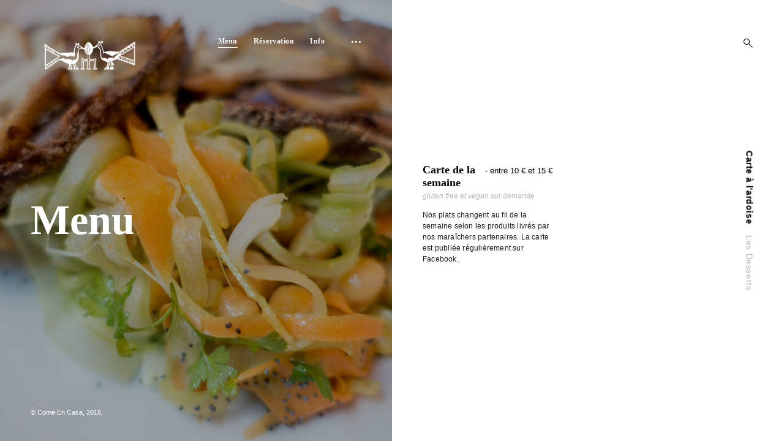

--- FILE ---
content_type: text/html; charset=UTF-8
request_url: https://www.comoencasa.be/menu/
body_size: 9450
content:
<!DOCTYPE html>
<html lang="fr-FR">
<head>
<meta charset="UTF-8">
<meta name="viewport" content="width=device-width, initial-scale=1">
<link rel="profile" href="http://gmpg.org/xfn/11">
<link rel="pingback" href="https://www.comoencasa.be/xmlrpc.php">

<title>Menu &#8211; Como En Casa</title>
<meta name='robots' content='max-image-preview:large' />
<link rel='dns-prefetch' href='//secure.gravatar.com' />
<link rel='dns-prefetch' href='//fonts.googleapis.com' />
<link rel='dns-prefetch' href='//s.w.org' />
<link rel='dns-prefetch' href='//v0.wordpress.com' />
<link rel="alternate" type="application/rss+xml" title="Como En Casa &raquo; Flux" href="https://www.comoencasa.be/feed/" />
<link rel="alternate" type="application/rss+xml" title="Como En Casa &raquo; Flux des commentaires" href="https://www.comoencasa.be/comments/feed/" />
		<script type="text/javascript">
			window._wpemojiSettings = {"baseUrl":"https:\/\/s.w.org\/images\/core\/emoji\/13.0.1\/72x72\/","ext":".png","svgUrl":"https:\/\/s.w.org\/images\/core\/emoji\/13.0.1\/svg\/","svgExt":".svg","source":{"concatemoji":"https:\/\/www.comoencasa.be\/wp-includes\/js\/wp-emoji-release.min.js?ver=5.7.14"}};
			!function(e,a,t){var n,r,o,i=a.createElement("canvas"),p=i.getContext&&i.getContext("2d");function s(e,t){var a=String.fromCharCode;p.clearRect(0,0,i.width,i.height),p.fillText(a.apply(this,e),0,0);e=i.toDataURL();return p.clearRect(0,0,i.width,i.height),p.fillText(a.apply(this,t),0,0),e===i.toDataURL()}function c(e){var t=a.createElement("script");t.src=e,t.defer=t.type="text/javascript",a.getElementsByTagName("head")[0].appendChild(t)}for(o=Array("flag","emoji"),t.supports={everything:!0,everythingExceptFlag:!0},r=0;r<o.length;r++)t.supports[o[r]]=function(e){if(!p||!p.fillText)return!1;switch(p.textBaseline="top",p.font="600 32px Arial",e){case"flag":return s([127987,65039,8205,9895,65039],[127987,65039,8203,9895,65039])?!1:!s([55356,56826,55356,56819],[55356,56826,8203,55356,56819])&&!s([55356,57332,56128,56423,56128,56418,56128,56421,56128,56430,56128,56423,56128,56447],[55356,57332,8203,56128,56423,8203,56128,56418,8203,56128,56421,8203,56128,56430,8203,56128,56423,8203,56128,56447]);case"emoji":return!s([55357,56424,8205,55356,57212],[55357,56424,8203,55356,57212])}return!1}(o[r]),t.supports.everything=t.supports.everything&&t.supports[o[r]],"flag"!==o[r]&&(t.supports.everythingExceptFlag=t.supports.everythingExceptFlag&&t.supports[o[r]]);t.supports.everythingExceptFlag=t.supports.everythingExceptFlag&&!t.supports.flag,t.DOMReady=!1,t.readyCallback=function(){t.DOMReady=!0},t.supports.everything||(n=function(){t.readyCallback()},a.addEventListener?(a.addEventListener("DOMContentLoaded",n,!1),e.addEventListener("load",n,!1)):(e.attachEvent("onload",n),a.attachEvent("onreadystatechange",function(){"complete"===a.readyState&&t.readyCallback()})),(n=t.source||{}).concatemoji?c(n.concatemoji):n.wpemoji&&n.twemoji&&(c(n.twemoji),c(n.wpemoji)))}(window,document,window._wpemojiSettings);
		</script>
		<style type="text/css">
img.wp-smiley,
img.emoji {
	display: inline !important;
	border: none !important;
	box-shadow: none !important;
	height: 1em !important;
	width: 1em !important;
	margin: 0 .07em !important;
	vertical-align: -0.1em !important;
	background: none !important;
	padding: 0 !important;
}
</style>
	<link rel='stylesheet' id='genericon-fonts-css'  href='https://www.comoencasa.be/wp-content/plugins/aperitive-widgets/css/genericons/genericons.css?ver=5.7.14' type='text/css' media='' />
<link rel='stylesheet' id='wp-block-library-css'  href='https://www.comoencasa.be/wp-includes/css/dist/block-library/style.min.css?ver=5.7.14' type='text/css' media='all' />
<style id='wp-block-library-inline-css' type='text/css'>
.has-text-align-justify{text-align:justify;}
</style>
<link rel='stylesheet' id='mediaelement-css'  href='https://www.comoencasa.be/wp-includes/js/mediaelement/mediaelementplayer-legacy.min.css?ver=4.2.16' type='text/css' media='all' />
<link rel='stylesheet' id='wp-mediaelement-css'  href='https://www.comoencasa.be/wp-includes/js/mediaelement/wp-mediaelement.min.css?ver=5.7.14' type='text/css' media='all' />
<link rel='stylesheet' id='contact-form-7-css'  href='https://www.comoencasa.be/wp-content/plugins/contact-form-7/includes/css/styles.css?ver=5.5.3' type='text/css' media='all' />
<link rel='stylesheet' id='aperitive-google-fonts-css'  href='https://fonts.googleapis.com/css?family=Playfair+Display:400,900,900italic,700italic,700,400italic&#038;subset=latin%2Clatin-ext' type='text/css' media='all' />
<link rel='stylesheet' id='aperitive-style-css'  href='https://www.comoencasa.be/wp-content/themes/aperitive/style.css?ver=5.7.14' type='text/css' media='all' />
<link rel='stylesheet' id='dashicons-css'  href='https://www.comoencasa.be/wp-includes/css/dashicons.min.css?ver=5.7.14' type='text/css' media='all' />
<link rel='stylesheet' id='thickbox-css'  href='https://www.comoencasa.be/wp-includes/js/thickbox/thickbox.css?ver=5.7.14' type='text/css' media='all' />
<link rel='stylesheet' id='wpdevelop-bts-css'  href='https://www.comoencasa.be/wp-content/plugins/booking/assets/libs/bootstrap-css/css/bootstrap.css?ver=10.0' type='text/css' media='all' />
<link rel='stylesheet' id='wpdevelop-bts-theme-css'  href='https://www.comoencasa.be/wp-content/plugins/booking/assets/libs/bootstrap-css/css/bootstrap-theme.css?ver=10.0' type='text/css' media='all' />
<link rel='stylesheet' id='wpbc-tippy-popover-css'  href='https://www.comoencasa.be/wp-content/plugins/booking/assets/libs/tippy.js/themes/wpbc-tippy-popover.css?ver=10.0' type='text/css' media='all' />
<link rel='stylesheet' id='wpbc-tippy-times-css'  href='https://www.comoencasa.be/wp-content/plugins/booking/assets/libs/tippy.js/themes/wpbc-tippy-times.css?ver=10.0' type='text/css' media='all' />
<link rel='stylesheet' id='wpbc-material-design-icons-css'  href='https://www.comoencasa.be/wp-content/plugins/booking/assets/libs/material-design-icons/material-design-icons.css?ver=10.0' type='text/css' media='all' />
<link rel='stylesheet' id='wpbc-time_picker-css'  href='https://www.comoencasa.be/wp-content/plugins/booking/css/wpbc_time-selector.css?ver=10.0' type='text/css' media='all' />
<link rel='stylesheet' id='wpbc-time_picker-skin-css'  href='https://www.comoencasa.be/wp-content/plugins/booking/css/time_picker_skins/grey.css?ver=10.0' type='text/css' media='all' />
<link rel='stylesheet' id='wpbc-client-pages-css'  href='https://www.comoencasa.be/wp-content/plugins/booking/css/client.css?ver=10.0' type='text/css' media='all' />
<link rel='stylesheet' id='wpbc-calendar-css'  href='https://www.comoencasa.be/wp-content/plugins/booking/css/calendar.css?ver=10.0' type='text/css' media='all' />
<link rel='stylesheet' id='wpbc-calendar-skin-css'  href='https://www.comoencasa.be/wp-content/plugins/booking/css/skins/traditional.css?ver=10.0' type='text/css' media='all' />
<link rel='stylesheet' id='wpbc-flex-timeline-css'  href='https://www.comoencasa.be/wp-content/plugins/booking/core/timeline/v2/css/timeline_v2.css?ver=10.0' type='text/css' media='all' />
<link rel='stylesheet' id='wpbc-flex-timeline-skin-css'  href='https://www.comoencasa.be/wp-content/plugins/booking/core/timeline/v2/css/timeline_skin_v2.css?ver=10.0' type='text/css' media='all' />
<link rel='stylesheet' id='jetpack_css-css'  href='https://www.comoencasa.be/wp-content/plugins/jetpack/css/jetpack.css?ver=10.3.2' type='text/css' media='all' />
<script type='text/javascript' src='https://www.comoencasa.be/wp-includes/js/jquery/jquery.min.js?ver=3.5.1' id='jquery-core-js'></script>
<script type='text/javascript' src='https://www.comoencasa.be/wp-includes/js/jquery/jquery-migrate.min.js?ver=3.3.2' id='jquery-migrate-js'></script>
<script type='text/javascript' id='wpbc-global-vars-js-extra'>
/* <![CDATA[ */
var wpbc_global1 = {"wpbc_ajaxurl":"https:\/\/www.comoencasa.be\/wp-admin\/admin-ajax.php","wpdev_bk_plugin_url":"https:\/\/www.comoencasa.be\/wp-content\/plugins\/booking","wpbc_today":"[2026,1,28,20,0]","visible_booking_id_on_page":"[]","booking_max_monthes_in_calendar":"3m","user_unavilable_days":"[0,1,999]","wpdev_bk_edit_id_hash":"","wpdev_bk_plugin_filename":"wpdev-booking.php","bk_days_selection_mode":"single","wpdev_bk_personal":"0","block_some_dates_from_today":"0","message_verif_requred":"Ce champ est obligatoire","message_verif_requred_for_check_box":"Cette case doit \u00eatre coch\u00e9e","message_verif_requred_for_radio_box":"Au moins une option doit etre s\u00e9lectionn\u00e9e","message_verif_emeil":"Incorrecte champ couriel","message_verif_same_emeil":"Vos e-mails ne correspondent pas","message_verif_selectdts":"Merci de s\u00e9lectionner vos dates de r\u00e9servation dans le calendrier.","new_booking_title":"Merci pour votre r\u00e9servation.  Nous vous enverrons une confirmation de votre r\u00e9servation le plus t\u00f4t possible.","type_of_thank_you_message":"message","thank_you_page_URL":"https:\/\/www.comoencasa.be\/wpbc-booking-received","is_am_pm_inside_time":"false","is_booking_used_check_in_out_time":"false","wpbc_active_locale":"fr_FR","wpbc_message_processing":"En cours de traitement","wpbc_message_deleting":"Suppression","wpbc_message_updating":"Mise \u00e0 jour","wpbc_message_saving":"Sauvegarde","message_checkinouttime_error":"Error! Please reset your check-in\/check-out dates above.","message_starttime_error":"Start Time is invalid. The date or time may be booked, or already in the past! Please choose another date or time.","message_endtime_error":"End Time is invalid. The date or time may be booked, or already in the past. The End Time may also be earlier that the start time, if only 1 day was selected! Please choose another date or time.","message_rangetime_error":"The time(s) may be booked, or already in the past!","message_durationtime_error":"The time(s) may be booked, or already in the past!","bk_highlight_timeslot_word":"Booked Times:"};
/* ]]> */
</script>
<script type='text/javascript' src='https://www.comoencasa.be/wp-content/plugins/booking/js/wpbc_vars.js?ver=10.0' id='wpbc-global-vars-js'></script>
<script type='text/javascript' src='https://www.comoencasa.be/wp-content/plugins/booking/assets/libs/popper/popper.js?ver=10.0' id='wpbc-popper-js'></script>
<script type='text/javascript' src='https://www.comoencasa.be/wp-content/plugins/booking/assets/libs/tippy.js/dist/tippy-bundle.umd.js?ver=10.0' id='wpbc-tipcy-js'></script>
<script type='text/javascript' src='https://www.comoencasa.be/wp-content/plugins/booking/js/datepick/jquery.datepick.wpbc.9.0.js?ver=10.0' id='wpbc-datepick-js'></script>
<script type='text/javascript' src='https://www.comoencasa.be/wp-content/plugins/booking/js/datepick/jquery.datepick-fr.js?ver=10.0' id='wpbc-datepick-localize-js'></script>
<script type='text/javascript' src='https://www.comoencasa.be/wp-content/plugins/booking/_dist/all/_out/wpbc_all.js?ver=10.0' id='wpbc_all-js'></script>
<script type='text/javascript' src='https://www.comoencasa.be/wp-content/plugins/booking/js/client.js?ver=10.0' id='wpbc-main-client-js'></script>
<script type='text/javascript' src='https://www.comoencasa.be/wp-content/plugins/booking/includes/_capacity/_out/create_booking.js?ver=10.0' id='wpbc_capacity-js'></script>
<script type='text/javascript' src='https://www.comoencasa.be/wp-content/plugins/booking/js/wpbc_times.js?ver=10.0' id='wpbc-times-js'></script>
<script type='text/javascript' src='https://www.comoencasa.be/wp-content/plugins/booking/js/wpbc_time-selector.js?ver=10.0' id='wpbc-time-selector-js'></script>
<script type='text/javascript' src='https://www.comoencasa.be/wp-content/plugins/booking/core/timeline/v2/_out/timeline_v2.js?ver=10.0' id='wpbc-timeline-flex-js'></script>
<link rel="https://api.w.org/" href="https://www.comoencasa.be/wp-json/" /><link rel="alternate" type="application/json" href="https://www.comoencasa.be/wp-json/wp/v2/pages/18" /><link rel="EditURI" type="application/rsd+xml" title="RSD" href="https://www.comoencasa.be/xmlrpc.php?rsd" />
<link rel="wlwmanifest" type="application/wlwmanifest+xml" href="https://www.comoencasa.be/wp-includes/wlwmanifest.xml" /> 
<meta name="generator" content="WordPress 5.7.14" />
<link rel="canonical" href="https://www.comoencasa.be/menu/" />
<link rel='shortlink' href='https://wp.me/P9Avgb-i' />
<link rel="alternate" type="application/json+oembed" href="https://www.comoencasa.be/wp-json/oembed/1.0/embed?url=https%3A%2F%2Fwww.comoencasa.be%2Fmenu%2F" />
<link rel="alternate" type="text/xml+oembed" href="https://www.comoencasa.be/wp-json/oembed/1.0/embed?url=https%3A%2F%2Fwww.comoencasa.be%2Fmenu%2F&#038;format=xml" />
<style type='text/css'>img#wpstats{display:none}</style>
			<style type="text/css">
			.site-title,
		.site-description {
			position: absolute;
			clip: rect(1px, 1px, 1px, 1px);
		}
		</style>
	
<!-- Jetpack Open Graph Tags -->
<meta property="og:type" content="article" />
<meta property="og:title" content="Menu" />
<meta property="og:url" content="https://www.comoencasa.be/menu/" />
<meta property="og:description" content="Voir l&rsquo;article pour en savoir plus." />
<meta property="article:published_time" content="2016-12-04T17:16:03+00:00" />
<meta property="article:modified_time" content="2016-12-05T15:38:32+00:00" />
<meta property="og:site_name" content="Como En Casa" />
<meta property="og:image" content="https://www.comoencasa.be/wp-content/uploads/2016/12/PREVIEWCOMO-02_small.jpg" />
<meta property="og:image:width" content="1600" />
<meta property="og:image:height" content="1066" />
<meta property="og:locale" content="fr_FR" />
<meta name="twitter:text:title" content="Menu" />
<meta name="twitter:image" content="https://www.comoencasa.be/wp-content/uploads/2016/12/PREVIEWCOMO-02_small.jpg?w=640" />
<meta name="twitter:card" content="summary_large_image" />
<meta name="twitter:description" content="Voir l&rsquo;article pour en savoir plus." />

<!-- End Jetpack Open Graph Tags -->
<link rel="icon" href="https://www.comoencasa.be/wp-content/uploads/2016/12/cropped-logocomoencasalogocarrenoir-32x32.jpg" sizes="32x32" />
<link rel="icon" href="https://www.comoencasa.be/wp-content/uploads/2016/12/cropped-logocomoencasalogocarrenoir-192x192.jpg" sizes="192x192" />
<link rel="apple-touch-icon" href="https://www.comoencasa.be/wp-content/uploads/2016/12/cropped-logocomoencasalogocarrenoir-180x180.jpg" />
<meta name="msapplication-TileImage" content="https://www.comoencasa.be/wp-content/uploads/2016/12/cropped-logocomoencasalogocarrenoir-270x270.jpg" />

<style type="text/css">

	/*Body BG*/

	body,
	.site-content,
	.contact-filter,
	.search-wrap {
		background-color: #fff;
	}

	/*General font color*/

	body,
	input,
	select,
	textarea,
	#big-search-trigger,
	body .tb-close-icon,
	body .jp-carousel-titleanddesc-title,
	.text .single-soc-share-link a,
	.listing .cat-links a,
	body #jp-relatedposts .jp-relatedposts-items .jp-relatedposts-post .jp-relatedposts-post-context,
	.logged-in-as,
	.logged-in-as a,
	.comment-notes,
	.text .single-soc-share-link a {
		color: #000;
	}

	/*Heading color*/

	h1,
	h2,
	h3,
	h4,
	h5,
	h6,
	h1 a,
	h2 a,
	h3 a,
	h4 a,
	h5 a,
	h6 a,
	.entry-content h1,
	.entry-content h2,
	.entry-content h3,
	.entry-content h4,
	.entry-content h5,
	.entry-content h6,
	.entry-content h1 a,
	.entry-content h2 a,
	.entry-content h3 a,
	.entry-content h4 a,
	.entry-content h5 a,
	.entry-content h6 a {
		color: #000;
	}

	/*Link and Meta colors*/

	a,
	.entry-content a,
	.entry-footer a,
	.author-box a,
	.entry-footer,
	.entry-footer a {
		color: #000;
	}

	.entry-content a:hover,
	.entry-footer a:hover,
	.author-box a:hover {
		border-color: #000;
	}

	/*Lead Header*/

	.site-title,
	.site-header a,
	.dropdown-toggle,
	.site-description,
	.hero .page-header,
	.hero .page-header h1,
	.hero .post-navigation,
	.hero .post-navigation a {
		color: #fff;
	}

	.main-navigation .current_page_item > a,
	.main-navigation .current-menu-item > a,
	.main-navigation .current_page_ancestor > a {
		border-color: #fff;
	}

	.site:before {
		background-color: #000000;
	}

	/*Button*/

	button,
	input[type="button"],
	input[type="reset"],
	input[type="submit"],
	#infinite-handle span a,
	body .jp-carousel-light #carousel-reblog-box input#carousel-reblog-submit,
	body #jp-carousel-comment-form-button-submit {
		color: #fff;
		background-color: #000;
		border-color: #000;
	}

	@media only screen and (min-width: 1025px){

		button:hover,
		input[type="button"]:hover,
		input[type="reset"]:hover,
		input[type="submit"]:hover,
		#infinite-handle span a:hover,
		body .jp-carousel-light #carousel-reblog-box input#carousel-reblog-submit:hover,
		body #jp-carousel-comment-form-button-submit:hover,
		button:focus,
		input[type="button"]:focus,
		input[type="reset"]:focus,
		input[type="submit"]:focus,
		#infinite-handle span a:focus,
		body .jp-carousel-light #carousel-reblog-box input#carousel-reblog-submit:focus,
		body #jp-carousel-comment-form-button-submit:focus {
			color: #000;
			background-color: #fff;
			border-color: #000;
		}

		.site-content a:hover,
		.entry-content a:hover,
		.entry-footer a:hover,
		.author-box a:hover,
		.entry-footer a:hover {
			color: #000;
		}

		input[type="text"]:hover,
		input[type="email"]:hover,
		input[type="url"]:hover,
		input[type="password"]:hover,
		input[type="search"]:hover,
		input[type="number"]:hover,
		input[type="tel"]:hover,
		input[type="range"]:hover,
		input[type="date"]:hover,
		input[type="month"]:hover,
		input[type="week"]:hover,
		input[type="time"]:hover,
		input[type="datetime"]:hover,
		input[type="datetime-local"]:hover,
		input[type="color"]:hover,
		textarea:hover,
		select:hover {
			border-color: #000;
		}

		h1 a:hover,
		h2 a:hover,
		h3 a:hover,
		h4 a:hover,
		h5 a:hover,
		h6 a:hover,
		.entry-content h1 a:hover,
		.entry-content h2 a:hover,
		.entry-content h3 a:hover,
		.entry-content h4 a:hover,
		.entry-content h5 a:hover,
		.entry-content h6 a:hover {
			color: #000;
		}

	}

	/*Sidebar*/

	body > .widget-area {
		background-color: #fff;
	}

	.scroll-box .widget,
	.scroll-box .widget p,
	.scroll-box .widget a,
	.scroll-box .tagcloud a,
	.scroll-box  input[type="text"],
	.scroll-box  input[type="email"],
	.scroll-box  input[type="tel"],
	.scroll-box  input[type="url"],
	.scroll-box  input[type="password"],
	.scroll-box  input[type="search"],
	.scroll-box  textarea,
	.scroll-box .widget_wpcom_social_media_icons_widget a,
	.scroll-box .jetpack-display-remote-posts h4 a,
	.scroll-box .widget .search-form input[type="submit"],
	.newsleter-widget form input[type="submit"],
	.scroll-box .widget_recent_comments li,
	.scroll-box .widget_recent_comments .comment-author-link a,
	.scroll-box .widget_recent_entries li,
	.scroll-box .rss-date,
	.scroll-box .rssSummary {
		color: rgba(0,0,0,0.8)	}

	.scroll-box h1,
	.scroll-box h2,
	.scroll-box h3,
	.scroll-box h4,
	.scroll-box h5,
	.scroll-box h6 {
		color: #000;
	}

	.scroll-box h1,
	.scroll-box h2,
	.scroll-box h3,
	.scroll-box h4,
	.scroll-box h5,
	.scroll-box h6 {
		color: #000;
	}

	.widget input[type="text"],
	.widget input[type="email"],
	.widget input[type="tel"],
	.widget input[type="password"],
	.widget input[type="url"],
	.widget input[type="search"],
	.widget select,
	.widget textarea {
		border-color: rgba(0,0,0,0.15);
		color: #000;
	}

	.widget input::-webkit-input-placeholder {
		color: rgba(0,0,0,0.8)	}

	.widget input:-moz-placeholder {
		color: rgba(0,0,0,0.8)	}

	.widget input::-moz-placeholder {
		color: rgba(0,0,0,0.8)	}

	.widget input[type="text"]:focus,
	.widget input[type="email"]:focus,
	.widget input[type="tel"]:focus,
	.widget input[type="password"]:focus,
	.widget input[type="url"]:focus,
	.widget input[type="search"]:focus,
	.widget select:focus,
	.widget textarea:focus {
		border-color: #000;
	}

	.close-sidebar:before,
	.close-sidebar:after {
		background-color: #000;
	}

	@media only screen and (min-width: 1025px){

		.scroll-box .widget a:hover,
		.scroll-box .widget .search-form input[type="submit"]:hover,
		.newsleter-widget form input[type="submit"]:hover,
		.scroll-box .jetpack-display-remote-posts h4 a:hover {
			color: #000;
		}

		.scroll-box .widget h1 a:hover,
		.scroll-box .widget h2 a:hover,
		.scroll-box .widget h3 a:hover,
		.scroll-box .widget h4 a:hover,
		.scroll-box .widget h5 a:hover,
		.scroll-box .widget h6 a:hover {
			color: rgba(0,0,0,0.6)		}


		.widget input[type="text"]:hover,
		.widget input[type="email"]:hover,
		.widget input[type="tel"]:hover,
		.widget input[type="password"]:hover,
		.widget input[type="url"]:hover,
		.widget input[type="search"]:hover,
		.widget select:hover,
		.widget textarea:hover {
			border-color: #000;
		}

	}

	/*Responsive*/

	@media only screen and (min-width: 1025px){

		.site-footer,
		.menu-social-container a,
		.site-info a {
			color: #fff;
		}

	}

	@media only screen and (max-width: 1024px){

		.site-footer,
		.menu-social-container a,
		.site-info a {
			color: #000;
		}

		.header-scrolled .site-header {
			background-color: #ccc;
		}

		#big-search-trigger {
			color: #fff;
		}

		.site-footer {
			background-color: #fff;
		}

	}

	
</style>

	<link href="http://fonts.googleapis.com/css?family=Raleway:&amp;subset=latin-ext" rel='stylesheet' type='text/css'>

	<style type="text/css">

		h1,
		h1 > a,
		h2,
		h2 > a,
		h3,
		h3 > a,
		h4,
		h4 > a,
		h5,
		h5 > a,
		h6,
		h6 > a,
		blockquote,
		blockquote p,
		q,
		q p,
		button,
		input[type="button"],
		input[type="reset"],
		input[type="submit"],
		.emphasis,
		.site-title a,
		.site-header .main-navigation a,
		.dropcap:before,
		.post-navigation .nav-previous a,
		.posts-navigation .nav-previous a,
		.post-navigation .nav-next a,
		.posts-navigation .nav-next a,
		.widget.widget_recent_entries li > a,
		.widget table caption,
		.widget th,
		.widget tfoot td a,
		.widget_recent_comments .comment-author-link,
		.widget_recent_comments .comment-author-link a,
		.widget_recent_comments .recentcomments,
		.widget_recent_comments .recentcomments a,
		.comments-area .comment-list .comment-author b > a,
		body.search .search-post-type,
		body.error404 .page-content > p,
		.error-404 .search-instructions,
		.error-404 input[type="search"],
		.search-no-results input[type="search"],
		body.search.search-no-results section.no-results .page-content > p,
		body #jp-relatedposts .jp-relatedposts-items-visual .jp-relatedposts-post h4.jp-relatedposts-post-title,
		body #jp-relatedposts h3.jp-relatedposts-headline,
		.comments-area .comment-list .comment-author b,
		.comments-area .no-comments,
		.search-wrap input[type="search"],
		.no-results input[type="search"],
		.error-404 input[type="search"] {
			font-family: Raleway, 'Times New Roman', Times, serif;
		}

	</style>


	<link href="http://fonts.googleapis.com/css?family=Raleway:&amp;subset=latin-ext" rel='stylesheet' type='text/css'>

	<style type="text/css">

		body,
		p,
		a,
		cite,
		button,
		input,
		select,
		textarea,
		.sharedaddy .sd-social-text .sd-content ul li a.sd-button,
		.widget.widget_recent_entries li > span,
		.site-main .contact-form label,
		body .slideshow-slide-caption,
		body .content-area #infinite-handle > span > button > a  {
			font-family: Raleway, Verdana, Geneva, sans-serif;
		}

		.jp-carousel-titleanddesc-title {
			font-family: Raleway, Verdana, Geneva, sans-serif !important;
		}

	</style>

</head>

<body class="page-template page-template-templates page-template-page-menu page-template-templatespage-menu-php page page-id-18 wp-custom-logo">

<aside id="secondary" class="widget-area" role="complementary">
	<div class="scroll-box">
		<section id="aperitive_facebook-2" class="widget widget_aperitive_facebook">
        <div id="fb-root"></div>

        <script>
            (function(d, s, id) {
              var js, fjs = d.getElementsByTagName(s)[0];
              if (d.getElementById(id)) return;
              js = d.createElement(s); js.id = id;
              js.src = "//connect.facebook.net/en_GB/sdk.js#xfbml=1&version=v2.8";
              fjs.parentNode.insertBefore(js, fjs);
            }(document, 'script', 'facebook-jssdk'));
        </script>

        <div class="fb-page" data-href="https://www.facebook.com/comoencasabe" data-tabs="timeline" data-small-header="false" data-adapt-container-width="true" data-hide-cover="false" data-show-facepile="true"><blockquote cite="https://www.facebook.com/facebook" class="fb-xfbml-parse-ignore"><a href="https://www.facebook.com/facebook">Facebook</a></blockquote></div>

        </section>    	</div>
	<button id="closeSidebar" class="close-sidebar"><span class="screen-reader-text">close sidebar</span></button>
</aside><!-- #secondary -->
<div id="page" class="site">
	<a class="skip-link screen-reader-text" href="#content">Skip to content</a>

	<header id="masthead" class="site-header" role="banner">

		<div class="hero-container">


			
				<script language="javascript">

					(function(){
						if( document.cookie.indexOf('device_pixel_ratio') == -1
							&& 'devicePixelRatio' in window
							&& window.devicePixelRatio == 2 ){

							var date = new Date();
							date.setTime( date.getTime() + 3600000 );

							document.cookie = 'device_pixel_ratio=' + window.devicePixelRatio + ';' +  ' expires=' + date.toUTCString() +'; path=/';
							//if cookies are not blocked, reload the page
							if(document.cookie.indexOf('device_pixel_ratio') != -1) {
								window.location.reload();
							}
						}
					})();

				</script>

			

			<div class="site-branding">

				
					<script language="javascript">

						( function() {
							if ( document.cookie.indexOf( 'device_pixel_ratio' ) == -1
								&& 'devicePixelRatio' in window
							&& window.devicePixelRatio == 2 ) {

								var date = new Date();
								date.setTime( date.getTime() + 3600000 );

								document.cookie = 'device_pixel_ratio=' + window.devicePixelRatio + ';' +  ' expires=' + date.toUTCString() +'; path=/';

								//if cookies are not blocked, reload the page
								if ( document.cookie.indexOf( 'device_pixel_ratio' ) != -1 ) {
									window.location.reload();
								}
							}
						} )();

					</script>

				
				<a href="https://www.comoencasa.be/" rel="home" class="standard-logo"><a href="https://www.comoencasa.be/" class="custom-logo-link" rel="home"><img width="459" height="184" src="https://www.comoencasa.be/wp-content/uploads/2016/12/logocomoencasa2x.png" class="custom-logo" alt="Como En Casa" srcset="https://www.comoencasa.be/wp-content/uploads/2016/12/logocomoencasa2x.png 459w, https://www.comoencasa.be/wp-content/uploads/2016/12/logocomoencasa2x-200x80.png 200w" sizes="(max-width: 459px) 100vw, 459px" /></a></a>			<p class="site-title screen-reader-text"><a href="https://www.comoencasa.be/" rel="home">Como En Casa</a></p>
		<p class="site-description">Cuisine de la nature et de saison, sensible &amp; gourmande</p>
			</div><!-- .site-branding -->

			<nav id="site-navigation" class="main-navigation" role="navigation">
				<button class="menu-toggle" aria-controls="primary-menu" aria-expanded="false"><i>Menu</i><span>&nbsp;</span></button>
				<div class="menu-menu-container"><ul id="primary-menu" class="menu"><li id="menu-item-26" class="menu-item menu-item-type-post_type menu-item-object-page current-menu-item page_item page-item-18 current_page_item menu-item-26"><a href="https://www.comoencasa.be/menu/" aria-current="page">Menu</a></li>
<li id="menu-item-25" class="menu-item menu-item-type-post_type menu-item-object-page menu-item-25"><a href="https://www.comoencasa.be/reservation/">Réservation</a></li>
<li id="menu-item-24" class="menu-item menu-item-type-post_type menu-item-object-page menu-item-24"><a href="https://www.comoencasa.be/info/">Info</a></li>
</ul></div>			</nav><!-- #site-navigation -->

			<!-- Sidebar trigger -->
			
				<a href="#" id="sidebar-trigger" class="sidebar-trigger"><!-- needs to stay as link element so it can be displayed as table-cell -->
					<span class="screen-reader-text">open sidebar</span>
					<i class="icon-sidebar"></i>
				</a>

					</div><!-- .hero-container -->

	</header><!-- #masthead -->

	<!-- Search form -->
	<div class="search-wrap content-container">
		<div class="search-form-wrap">
			
<form role="search" method="get" class="search-form" action="https://www.comoencasa.be/">
	<label>
		<span class="screen-reader-text">Search for:</span>
		<input type="search" class="search-field" placeholder="Type to search" value="" name="s" autocomplete="off">
	</label>
	<input type="submit" class="search-submit" value="Search" disabled="">
</form>			<div class="search-instructions">Press Enter / Return to begin your search.</div>
			<button id="big-search-close">
				<span class="screen-reader-text">close search form</span>
			</button>
		</div>
	</div>
	<button id="big-search-trigger">
		<span class="screen-reader-text">open search form</span>
		<i class="icon-search"></i>
	</button>

	<figure id="heroBox" class="hero hero-container">

	
		
			<header class="page-header">

				<h1 class="page-title">Menu</h1>
			</header><!-- .page-header -->

		

		
		
		
		<img width="1600" height="1066" src="https://www.comoencasa.be/wp-content/uploads/2016/12/PREVIEWCOMO-02_small.jpg" class="attachment-post-thumbnail size-post-thumbnail wp-post-image" alt="" loading="lazy" srcset="https://www.comoencasa.be/wp-content/uploads/2016/12/PREVIEWCOMO-02_small.jpg 1600w, https://www.comoencasa.be/wp-content/uploads/2016/12/PREVIEWCOMO-02_small-768x512.jpg 768w, https://www.comoencasa.be/wp-content/uploads/2016/12/PREVIEWCOMO-02_small-1024x682.jpg 1024w, https://www.comoencasa.be/wp-content/uploads/2016/12/PREVIEWCOMO-02_small-200x133.jpg 200w" sizes="(max-width: 1600px) 100vw, 1600px" />
	
	
	
	
	</figure>

	<div id="content" class="site-content content-container">


	<ul class="menu-cats">

		<li><a href="#carte" class="carte">Carte à l'ardoise</a></li><li><a href="#les-desserts" class="les-desserts">Les Desserts</a></li>
	</ul>

	<div id="primary" class="content-area">
		<main id="main" class="site-main" role="main">

			
<article id="post-18" class="post-18 page type-page status-publish has-post-thumbnail hentry">
	<div class="entry-content">
			</div><!-- .entry-content -->

	</article><!-- #post-## -->
<section class="carte menu-items" id='carte'>
<header class="menu-group-header menu-items">
<h1 class="menu-group-title menu-items">
Carte à l&#039;ardoise</h1>
</header>

<article id="post-606" class="menu-item post-606 tk_menu_item type-tk_menu_item status-publish hentry tk_menu_item_label-gluten-free-et-vegan-sur-demande tk_menu-carte">

	<header class="entry-header">
		<h1 class="entry-title">
			Carte de la semaine		</h1>
		<span class="menu-price">entre 10 € et 15 €</span>

	</header><!-- .entry-header -->

	<span class="menu-label gluten-free-et-vegan-sur-demande">gluten free et vegan sur demande</span>
	<div class="entry-content">
		<p>Nos plats changent au fil de la semaine selon les produits livrés par nos maraîchers partenaires. La carte est publiée régulièrement sur Facebook.</p>
	</div><!-- .entry-content -->

	<footer class="entry-meta">
			</footer><!-- .entry-meta -->

</article><!-- #post-606 -->
</section>
<section class="les-desserts menu-items" id='les-desserts'>
<header class="menu-group-header menu-items">
<h1 class="menu-group-title menu-items">
Les Desserts</h1>
</header>

<article id="post-544" class="menu-item post-544 tk_menu_item type-tk_menu_item status-publish hentry tk_menu-les-desserts">

	<header class="entry-header">
		<h1 class="entry-title">
			Fromages sélectionnés chez Uguzon &amp; ses accompagnements de saison		</h1>
		<span class="menu-price"> 9 €</span>

	</header><!-- .entry-header -->

	
	<div class="entry-content">
			</div><!-- .entry-content -->

	<footer class="entry-meta">
			</footer><!-- .entry-meta -->

</article><!-- #post-544 -->

<article id="post-51" class="menu-item post-51 tk_menu_item type-tk_menu_item status-publish hentry tk_menu-les-desserts">

	<header class="entry-header">
		<h1 class="entry-title">
			Dessert du jour		</h1>
		<span class="menu-price">8 €</span>

	</header><!-- .entry-header -->

	
	<div class="entry-content">
			</div><!-- .entry-content -->

	<footer class="entry-meta">
			</footer><!-- .entry-meta -->

</article><!-- #post-51 -->
</section>


		</div><!-- .site-main -->
	</div><!-- #primary .content-area -->


	</div><!-- #content -->


	<footer id="colophon" class="site-footer hero-container" role="contentinfo">
		<!-- Social menu -->
		
		<div class="site-info">

			© Come En Casa, 2016.
		</div><!-- .site-info -->

	</footer><!-- #colophon -->
</div><!-- #page -->

<script type='text/javascript' src='https://www.comoencasa.be/wp-includes/js/dist/vendor/wp-polyfill.min.js?ver=7.4.4' id='wp-polyfill-js'></script>
<script type='text/javascript' id='wp-polyfill-js-after'>
( 'fetch' in window ) || document.write( '<script src="https://www.comoencasa.be/wp-includes/js/dist/vendor/wp-polyfill-fetch.min.js?ver=3.0.0"></scr' + 'ipt>' );( document.contains ) || document.write( '<script src="https://www.comoencasa.be/wp-includes/js/dist/vendor/wp-polyfill-node-contains.min.js?ver=3.42.0"></scr' + 'ipt>' );( window.DOMRect ) || document.write( '<script src="https://www.comoencasa.be/wp-includes/js/dist/vendor/wp-polyfill-dom-rect.min.js?ver=3.42.0"></scr' + 'ipt>' );( window.URL && window.URL.prototype && window.URLSearchParams ) || document.write( '<script src="https://www.comoencasa.be/wp-includes/js/dist/vendor/wp-polyfill-url.min.js?ver=3.6.4"></scr' + 'ipt>' );( window.FormData && window.FormData.prototype.keys ) || document.write( '<script src="https://www.comoencasa.be/wp-includes/js/dist/vendor/wp-polyfill-formdata.min.js?ver=3.0.12"></scr' + 'ipt>' );( Element.prototype.matches && Element.prototype.closest ) || document.write( '<script src="https://www.comoencasa.be/wp-includes/js/dist/vendor/wp-polyfill-element-closest.min.js?ver=2.0.2"></scr' + 'ipt>' );( 'objectFit' in document.documentElement.style ) || document.write( '<script src="https://www.comoencasa.be/wp-includes/js/dist/vendor/wp-polyfill-object-fit.min.js?ver=2.3.4"></scr' + 'ipt>' );
</script>
<script type='text/javascript' id='contact-form-7-js-extra'>
/* <![CDATA[ */
var wpcf7 = {"api":{"root":"https:\/\/www.comoencasa.be\/wp-json\/","namespace":"contact-form-7\/v1"}};
/* ]]> */
</script>
<script type='text/javascript' src='https://www.comoencasa.be/wp-content/plugins/contact-form-7/includes/js/index.js?ver=5.5.3' id='contact-form-7-js'></script>
<script type='text/javascript' src='https://www.comoencasa.be/wp-content/themes/aperitive/assets/js/navigation.js?ver=20151215' id='aperitive-navigation-js'></script>
<script type='text/javascript' src='https://www.comoencasa.be/wp-content/themes/aperitive/assets/js/skip-link-focus-fix.js?ver=20151215' id='aperitive-skip-link-focus-fix-js'></script>
<script type='text/javascript' src='https://www.comoencasa.be/wp-content/themes/aperitive/assets/js/spin/spin.min.js?ver=5.7.14' id='spinner-js'></script>
<script type='text/javascript' src='https://www.comoencasa.be/wp-includes/js/imagesloaded.min.js?ver=4.1.4' id='imagesloaded-js'></script>
<script type='text/javascript' src='https://www.comoencasa.be/wp-includes/js/masonry.min.js?ver=4.2.2' id='masonry-js'></script>
<script type='text/javascript' id='thickbox-js-extra'>
/* <![CDATA[ */
var thickboxL10n = {"next":"Suiv.\u00a0>","prev":"<\u00a0Pr\u00e9c.","image":"Image","of":"sur","close":"Fermer","noiframes":"Cette fonctionnalit\u00e9 requiert des iframes. Les iframes sont d\u00e9sactiv\u00e9es sur votre navigateur, ou alors il ne les accepte pas.","loadingAnimation":"https:\/\/www.comoencasa.be\/wp-includes\/js\/thickbox\/loadingAnimation.gif"};
/* ]]> */
</script>
<script type='text/javascript' src='https://www.comoencasa.be/wp-includes/js/thickbox/thickbox.js?ver=3.1-20121105' id='thickbox-js'></script>
<script type='text/javascript' src='https://www.comoencasa.be/wp-content/themes/aperitive/assets/js/infinite-scroll/infinite-scroll.min.js?ver=5.7.14' id='infinite-scroll-js'></script>
<script type='text/javascript' src='https://www.comoencasa.be/wp-includes/js/jquery/ui/core.min.js?ver=1.12.1' id='jquery-ui-core-js'></script>
<script type='text/javascript' src='https://www.comoencasa.be/wp-includes/js/jquery/ui/tabs.min.js?ver=1.12.1' id='jquery-ui-tabs-js'></script>
<script type='text/javascript' src='https://www.comoencasa.be/wp-includes/js/jquery/ui/effect.min.js?ver=1.12.1' id='jquery-effects-core-js'></script>
<script type='text/javascript' src='https://www.comoencasa.be/wp-includes/js/jquery/ui/effect-fade.min.js?ver=1.12.1' id='jquery-effects-fade-js'></script>
<script type='text/javascript' id='aperitive-call-scripts-js-extra'>
/* <![CDATA[ */
var js_vars = {"url":"https:\/\/www.comoencasa.be\/wp-content\/themes\/aperitive","admin_url":"https:\/\/www.comoencasa.be\/wp-admin\/admin-ajax.php","nonce":"3bf49fbebe","message_info":"Message Sent!","message_sending":"Sending...","no_more_text":"No more posts to load.","startPage":"1","maxPages":"0","is_type":"click","paging_type":"infinite-scroll"};
/* ]]> */
</script>
<script type='text/javascript' src='https://www.comoencasa.be/wp-content/themes/aperitive/assets/js/common.js?ver=5.7.14' id='aperitive-call-scripts-js'></script>
<script type='text/javascript' src='https://www.comoencasa.be/wp-includes/js/underscore.min.js?ver=1.8.3' id='underscore-js'></script>
<script type='text/javascript' id='wp-util-js-extra'>
/* <![CDATA[ */
var _wpUtilSettings = {"ajax":{"url":"\/wp-admin\/admin-ajax.php"}};
/* ]]> */
</script>
<script type='text/javascript' src='https://www.comoencasa.be/wp-includes/js/wp-util.min.js?ver=5.7.14' id='wp-util-js'></script>
<script type='text/javascript' src='https://www.comoencasa.be/wp-includes/js/wp-embed.min.js?ver=5.7.14' id='wp-embed-js'></script>
<script src='https://stats.wp.com/e-202605.js' defer></script>
<script>
	_stq = window._stq || [];
	_stq.push([ 'view', {v:'ext',j:'1:10.3.2',blog:'141686999',post:'18',tz:'1',srv:'www.comoencasa.be'} ]);
	_stq.push([ 'clickTrackerInit', '141686999', '18' ]);
</script>

</body>
</html>


--- FILE ---
content_type: text/css
request_url: https://www.comoencasa.be/wp-content/themes/aperitive/style.css?ver=5.7.14
body_size: 22802
content:
/*
Theme Name: Aperitive.
Theme URI: http://aperitive.tkdvl.com/
Author: Themes Kingdom
Author URI: http://themeskingdom.com
Description: A delicious, crispy, tender theme for a restaurant website, solo chef, or all-around food lover
Version: 1.0.0
License: GNU General Public License v2 or later
License URI: http://www.gnu.org/licenses/gpl-2.0.html
Text Domain: aperitive
Tags: food-and-drink, blog, author-bio, portfolio, photography, classic-menu, translation-ready, theme-options, sticky-post, post-formats, rtl-language-support, featured-images, featured-image-header, custom-logo, custom-menu, custom-colors, custom-background, grid-layout, right-sidebar, two-columns, three-columns

This theme, like WordPress, is licensed under the GPL.
Use it to make something cool, have fun, and share what you've learned with others.

aperitive is based on Underscores http://underscores.me/, (C) 2012-2016 Automattic, Inc.
Underscores is distributed under the terms of the GNU GPL v2 or later.

Normalizing styles have been helped along thanks to the fine work of
Nicolas Gallagher and Jonathan Neal http://necolas.github.com/normalize.css/
*/

/*--------------------------------------------------------------
>>> TABLE OF CONTENTS:
----------------------------------------------------------------
# Normalize
# Typography
# Helpers
# Elements
# Layout
# Transitions
# Forms
# Header
# Footer
# Navigation
	## Links
	## Menus
# Accessibility
# Alignments
# Clearings
# Widgets
# Content
	## Posts and pages
	## Posts
	## Pages
	## Templates
	## Asides
	## Comments
# Infinite scroll
# Media
	## Captions
	## Galleries
	## Jetpack overwrites
# Responsive
--------------------------------------------------------------*/

/*--------------------------------------------------------------
# Normalize
--------------------------------------------------------------*/

html {
	font-family: sans-serif;
	-webkit-text-size-adjust: 100%;
	-ms-text-size-adjust:     100%;
}

body {
	margin: 0;
}

article,
aside,
details,
figcaption,
figure,
footer,
header,
main,
menu,
nav,
section,
summary {
	display: block;
}

audio,
canvas,
progress,
video {
	display: inline-block;
	vertical-align: baseline;
}

audio:not([controls]) {
	display: none;
	height: 0;
}

[hidden],
template {
	display: none;
}

a {
	background-color: transparent;
}

a:active,
a:hover {
	outline: 0;
}

abbr[title] {
	border-bottom: 1px dotted;
}

b,
strong {
	font-weight: bold;
}

dfn {
	font-style: italic;
}

h1 {
	font-size: 2em;
	margin: 0.67em 0;
}

mark {
	background: #ff0;
	color: #000;
}

small {
	font-size: 80%;
}

sub,
sup {
	font-size: 75%;
	line-height: 0;
	position: relative;
	vertical-align: baseline;
}

sup {
	top: -0.5em;
}

sub {
	bottom: -0.25em;
}

img {
	border: 0;
}

svg:not(:root) {
	overflow: hidden;
}

figure {
	margin: 1em 40px;
}

hr {
	box-sizing: content-box;
	height: 0;
}

pre {
	overflow: auto;
}

code,
kbd,
pre,
samp {
	font-family: monospace, monospace;
	font-size: 1em;
}

button,
input,
optgroup,
select,
textarea {
	color: inherit;
	font: inherit;
	margin: 0;
}

button {
	overflow: visible;
}

button,
select {
	text-transform: none;
}

button,
html input[type="button"],
input[type="reset"],
input[type="submit"] {
	-webkit-appearance: button;
	cursor: pointer;
}

button[disabled],
html input[disabled] {
	cursor: default;
}

button::-moz-focus-inner,
input::-moz-focus-inner {
	border: 0;
	padding: 0;
}

input {
	line-height: normal;
}

input[type="checkbox"],
input[type="radio"] {
	box-sizing: border-box;
	padding: 0;
}

input[type="number"]::-webkit-inner-spin-button,
input[type="number"]::-webkit-outer-spin-button {
	height: auto;
}

input[type="search"]::-webkit-search-cancel-button,
input[type="search"]::-webkit-search-decoration {
	-webkit-appearance: none;
}

fieldset {
	border: 1px solid #c0c0c0;
	margin: 0 2px;
	padding: 0.35em 0.625em 0.75em;
}

legend {
	border: 0;
	padding: 0;
}

textarea {
	overflow: auto;
}

optgroup {
	font-weight: bold;
}

table {
	border-collapse: collapse;
	border-spacing: 0;
}

td,
th {
	padding: 0;
}

/*--------------------------------------------------------------
# Typography
--------------------------------------------------------------*/

/*icons*/

@font-face {
  font-family: 'icomoon';
  src:  url('assets/fonts/icons/icomoon.eot?r9izow');
  src:  url('assets/fonts/icons/icomoon.eot?r9izow#iefix') format('embedded-opentype'),
    url('assets/fonts/icons/icomoon.ttf?r9izow') format('truetype'),
    url('assets/fonts/icons/icomoon.woff?r9izow') format('woff'),
    url('assets/fonts/icons/icomoon.svg?r9izow#icomoon') format('svg');
  font-weight: normal;
  font-style: normal;
}

[class^="icon-"],
[class*=" icon-"],
.search-form:before,
.post-navigation .nav-previous a:before,
.hero .post-navigation .nav-next a:before,
.site-content .post-navigation .nav-next a:after,
.newsleter-widget form:before,
.posts-navigation .nav-previous a:before,
.posts-navigation .nav-next a:after,
.listing .format-quote .entry-content:before,
.listing .format-link .entry-content > p a:before,
.listing .format-link .entry-content > a:before,
.gallery-size-full[data-carousel-extra] .gallery-item a:after,
.jp-carousel-next-button span:before,
.jp-carousel-previous-button span:before,
.slideshow-controls a:before,
.format-video .featured-image a:after,
.widget_rss .widget-title a:first-of-type:before,
.bypostauthor > .comment-body .comment-author b:after,
#TB_prev a:before,
#TB_next a:before,
.picker__box .picker__nav--prev:before,
.picker__box .picker__nav--next:before {
  /* use !important to prevent issues with browser extensions that change fonts */
  font-family: 'icomoon' !important;
  speak: none;
  font-style: normal;
  font-weight: normal;
  font-variant: normal;
  text-transform: none;
  line-height: 1;

  /* Better Font Rendering =========== */
  -webkit-font-smoothing: antialiased;
  -moz-osx-font-smoothing: grayscale;
}

.icon-drop-down:before {
	content: "\e900";
}

.icon-link:before,
.listing .format-link .entry-content > p a:before,
.listing .format-link .entry-content > a:before {
	content: "\e901";
}

.icon-play:before,
.format-video .featured-image a:after,
.slideshow-controls .paused:nth-of-type(2):before {
	content: "\e902";
}

.icon-quote:before,
.listing .format-quote .entry-content:before {
	content: "\e903";
}

.icon-search:before {
	content: "\e904";
}

.icon-sidebar:before {
	content: "\e905";
}

.icon-autor:before,
.bypostauthor > .comment-body .comment-author b:after {
	content: "\e907";
}

.icon-gallery:before,
.gallery-size-full[data-carousel-extra] .gallery-item a:after {
	content: "\e908";
}

.icon-left:before,
.post-navigation .nav-previous a:before,
.posts-navigation .nav-previous a:before,
.jp-carousel-previous-button span:before,
.slideshow-controls a:first-of-type:before,
#TB_prev a:before,
.picker__box .picker__nav--prev:before {
	content: "\e909";
}

.icon-feed:before,
.widget_rss .widget-title a:first-of-type:before {
	content: "\e911";
}

.icon-right:before,
.search-form:before,
.newsleter-widget form:before,
.hero .post-navigation .nav-next a:before,
.site-content .post-navigation .nav-next a:after,
.posts-navigation .nav-next a:after,
.jp-carousel-next-button span:before,
.slideshow-controls a:last-of-type:before,
#TB_next a:before,
.picker__box .picker__nav--next:before {
	content: "\e90a";
}

.icon-stop:before,
.slideshow-controls a:nth-of-type(2):before {
	content: "\e90b";
}

/*end icons*/

body,
button,
input,
select,
textarea,
.sharedaddy .sd-social-text .sd-content ul li a.sd-button {
	font-family: 'Playfair Display', serif;
}

.jp-carousel-titleanddesc-title {
	font-family: 'Playfair Display', serif !important;
}

body,
button,
input,
select,
textarea {
	line-height: 1.625;
}

/*font-sizes*/

html {
	font-size: 16px;
}

.search-form input[type="submit"],
.newsleter-widget form input[type="submit"],
.twocolumn,
.featured-image,
.entry-gallery,
.contact-form,
#contact-map,
.gallery-wrapper .thickbox,
.gallery-size-full[data-carousel-extra] .gallery-item a,
.jp-relatedposts-items,
#TB_prev a,
#TB_next a,
.advertisement-widget,
.advertisement-widget a,
.rtb-booking-form form fieldset {
	font-size: 0;
}

#jp-relatedposts .jp-relatedposts-items .jp-relatedposts-post-date,
#jp-relatedposts .jp-relatedposts-items .jp-relatedposts-post-context,
.rtb-booking-form label {
	font-size: 10px;
	font-size: 0.625rem;
}

.site-info,
.entry-meta,
.results-number,
.comment .reply {
	font-size: 11px;
	font-size: 0.6875rem;
}

button,
input[type="button"],
input[type="reset"],
input[type="submit"],
input[type="text"],
input[type="email"],
input[type="url"],
input[type="password"],
input[type="search"],
input[type="number"],
input[type="tel"],
input[type="range"],
input[type="date"],
input[type="month"],
input[type="week"],
input[type="time"],
input[type="datetime"],
input[type="datetime-local"],
input[type="color"],
textarea,
select,
label,
#infinite-handle span a,
.site-description,
.nav-menu > li,
blockquote cite,
blockquote + cite,
blockquote + p cite,
q cite,
q + cite,
q + p cite,
.wp-caption-text,
.entry-footer,
.menu-social-container,
.format-quote blockquote cite,
.format-quote blockquote + cite,
.format-quote blockquote + p cite,
.format-quote q cite,
.format-quote q + cite,
.format-quote q + p cite,
.listing .entry-content,
.comment-author,
.comment-metadata,
.comment-content,
.comment-content > p,
.comment-content table,
.author-name,
.author-info p,
.search-results .page-header p,
.no-results .page-header p,
.error404 .page-header p,
.widget,
.widget p,
.hero .post-navigation a span,
.menu-items .menu-item,
.menu-items .menu-item p,
.ui-datepicker,
.ui-datepicker table,
.picker__table thead {
	font-size: 12px;
	font-size: 0.75rem;
}

.menu-price,
.comment-notes,
#jp-relatedposts .jp-relatedposts-items-visual .jp-relatedposts-post-nothumbs p.jp-relatedposts-post-excerpt {
	font-size: 13px;
	font-size: 0.8125rem;
}

p,
.twocolumn p.half-width,
.entry-content,
.listing .entry-content p,
.post-navigation,
.posts-navigation,
.widget-title,
.widget input[type="text"],
.widget input[type="email"],
.widget input[type="tel"],
.widget input[type="password"],
.widget input[type="url"],
.widget input[type="search"],
.widget textarea,
.widget select,
.menu-cats,
.contact-filter,
body .rtb-booking-form .rtb-error,
body .slideshow-window div.slideshow-controls a:nth-of-type(2) {
	font-size: 14px;
	font-size: 0.875rem;
}

.menu-group-description {
	font-size: 15px;
	font-size: 0.9375rem;
}

body,
table,
.listing .format-link .entry-content > p a:before,
.listing .format-link .entry-content > a:before {
	font-size: 16px;
	font-size: 1rem;
}

h6,
blockquote,
blockquote p,
q,
.icon-search,
.sidebar-trigger,
.page-template-page-menu .entry-title,
.gallery-wrapper .entry-title,
.listing .format-quote .entry-content:before,
.contact-form-submission p,
.picker__table tbody {
	font-size: 18px;
	font-size: 1.125rem;
}

.bypostauthor > .comment-body .comment-author b:after,
.widget_recent_entries h4,
.picker--time .picker__holder .picker__box,
.rtb-booking-form input[type="text"],
.rtb-booking-form input[type="email"],
.rtb-booking-form input[type="tel"],
.rtb-booking-form select {
	font-size: 20px;
	font-size: 1.25rem;
}

h5,
.site-title,
.emphasis,
.twocolumn p.half-width.emphasis,
.hero .post-navigation a,
.comments-title,
.comment-reply-title,
.gallery-size-full[data-carousel-extra] .gallery-item a:after,
.format-video .featured-image a:after,
body #jp-relatedposts h3.jp-relatedposts-headline,
body #jp-relatedposts .jp-relatedposts-items-visual h4.jp-relatedposts-post-title,
#jp-relatedposts .jp-relatedposts-items .jp-relatedposts-post-title {
	font-size: 24px;
	font-size: 1.5rem;
}

h4,
.listing .entry-title,
.format-quote blockquote,
.format-quote blockquote p,
.listing .format-quote blockquote p,
.listing .format-link h1,
.listing .format-link h2,
.listing .format-link h3,
.search-results .entry-title,
.post-navigation a:before,
.post-navigation a:after,
.posts-navigation .nav-previous a:before,
.posts-navigation .nav-next a:after,
.widget-area .slideshow-controls a:first-of-type,
.widget-area .slideshow-controls a:last-of-type,
.picker__month,
.picker__box .picker__year,
.page-template-page-gallery .not-found input[type="search"] {
	font-size: 30px;
	font-size: 1.875rem;
}

h3,
.search .hero .page-title,
.error404 .hero .page-title,
.listing .col-md-12 .entry-title {
	font-size: 36px;
	font-size: 2.25rem;
}

.slideshow-controls a:first-of-type,
.slideshow-controls a:last-of-type {
	font-size: 42px;
	font-size: 2.625rem;
}

.search-form:before,
.newsleter-widget form:before {
	font-size: 45px;
	font-size: 2.8125rem;
}

.jp-carousel-next-button span:before,
.jp-carousel-previous-button span:before,
#TB_prev a:before,
#TB_next a:before {
	font-size: 47px;
	font-size: 2.9375rem;
}

h2 {
	font-size: 48px;
	font-size: 3rem;
}

h1,
.single .format-quote blockquote,
.single .format-quote blockquote p,
.search-wrap input[type="search"],
.no-results input[type="search"],
.error-404 input[type="search"],
.menu-group-title {
	font-size: 60px;
	font-size: 3.75rem;
}

.hero .page-title {
	font-size: 110px;
	font-size: 6.875rem;
}

.dropcap:before {
	font-size: 6em;
}

::-moz-selection {
	background-color: #000;
	color: #fff;
}

::selection {
	background-color: #000;
	color: #fff;
}

/*colors*/

button,
input[type="button"],
input[type="reset"],
input[type="submit"],
#infinite-handle span a,
.site-header a,
.dropdown-toggle,
.site-description,
.hero .page-header,
.hero .post-navigation,
.hero .post-navigation a,
.site-footer,
.menu-social-container a,
.site-info a,
#today,
#today a,
.gallery-wrapper .thickbox + .entry-header a {
	color: #fff;
}

body,
a,
input,
select,
textarea,
.entry-content a,
.entry-footer a,
.author-box a,
#big-search-trigger,
body .tb-close-icon,
body #TB_closeWindowButton:focus .tb-close-icon,
body .jp-carousel-titleanddesc-title,
.text .single-soc-share-link a,
.widget_rss cite,
#TB_prev a,
#TB_next a,
.listing .cat-links a,
.jp-relatedposts-post-date + .jp-relatedposts-post-context,
.logged-in-as,
.logged-in-as a,
.comment-notes,
.text .single-soc-share-link a {
	color: #000;
}

.listing .cat-links a,
.text .single-soc-share-link a {
	opacity: .35;
}

body #jp-relatedposts .jp-relatedposts-items .jp-relatedposts-post .jp-relatedposts-post-context,
.logged-in-as,
.logged-in-as a,
.comment-notes {
	opacity: .5;
}

.search-wrap input[type="search"]::-webkit-input-placeholder,
.no-results input[type="search"]::-webkit-input-placeholder,
.error-404 input[type="search"]::-webkit-input-placeholder,
.contact-form input[type="text"]::-webkit-input-placeholder,
.contact-form input[type="email"]::-webkit-input-placeholder,
.contact-form textarea::-webkit-input-placeholder {
	color: #000;
}

.search-wrap input[type="search"]:-moz-placeholder,
.no-results input[type="search"]:-moz-placeholder,
.error-404 input[type="search"]:-moz-placeholder,
.contact-form input[type="text"]:-moz-placeholder,
.contact-form input[type="email"]:-moz-placeholder,
.contact-form textarea:-moz-placeholder {
	color: #000;
}

.search-wrap input[type="search"]::-moz-placeholder,
.no-results input[type="search"]::-moz-placeholder,
.error-404 input[type="search"]::-moz-placeholder,
.contact-form input[type="text"]::-moz-placeholder,
.contact-form input[type="email"]::-moz-placeholder,
.contact-form textarea::-moz-placeholder {
	color: #000;
}

.search-wrap input[type="search"]:-ms-input-placeholder,
.search-wrap input[type="search"]:-ms-input-placeholder:focus,
.no-results input[type="search"]:-ms-input-placeholder,
.no-results input[type="search"]:-ms-input-placeholder:focus,
.error-404 input[type="search"]:-ms-input-placeholder,
.error-404 input[type="search"]:-ms-input-placeholder:focus {
	color: #000;
}

.scroll-box #today,
.scroll-box #today a {
	color: #000;
}

.scroll-box .widget,
.scroll-box .widget p,
.scroll-box .widget a,
.scroll-box .tagcloud a,
.scroll-box  input[type="text"],
.scroll-box  input[type="email"],
.scroll-box  input[type="tel"],
.scroll-box  input[type="url"],
.scroll-box  input[type="password"],
.scroll-box  input[type="search"],
.scroll-box  textarea,
.scroll-box .widget_wpcom_social_media_icons_widget a,
.scroll-box .jetpack-display-remote-posts h4 a,
.scroll-box .widget .search-form input[type="submit"],
.newsleter-widget form input[type="submit"] {
	color: rgba(0,0,0,.8);
}

.scroll-box .widget_recent_comments li,
.scroll-box .widget_recent_comments .comment-author-link a,
.scroll-box .widget_recent_entries li,
.scroll-box .rss-date,
.scroll-box .rssSummary {
	color: rgba(0,0,0,.6);
}

/*end colors*/

.text-left {
	text-align: left;
}

.text-right {
	text-align: right;
}

.text-center {
	text-align: center;
}

.dropcap {
	display: inline-block;
	margin-top: 2.2em;
	position: relative;
	vertical-align: bottom;
}

.dropcap:before {
	content: attr(data-dropcap);
	line-height: 0.8em;
	opacity: .1;
	text-transform: uppercase;
	position: absolute;
	left: 0;
	top: 0;
	-webkit-transform: translateY(-50%);
	-ms-transform: translateY(-50%);
	-o-transform: translateY(-50%);
	transform: translateY(-50%);
}

/*--------------------------------------------------------------
# Helpers
--------------------------------------------------------------*/

/* VERTICALIZE */
/*  <div class="verticalize-container">
		<div class="verticalize">
			Content that needs to be vertically and horizontally centered
		</div>
    </div>
*/

/*VERTICALIZE CONTAINER*/
.verticalize-container {
	text-align: center;
}

.verticalize-container:before {
	content: "";
	display: inline-block;
	height: 100%;
	margin-right: -0.25em; /* Adjusts for spacing */
	vertical-align: middle;
}

/*VERTICALIZE BOX*/
.verticalize {
	display: inline-block;
	text-align: left;
	vertical-align: middle;
}

/* ==========================================================================
   Scalable Elements - dedicate padding bottom to .scalable-wrapper in percents (%), which will be the height of scalable element. Precentage will keep aspect ratio with width.
   width(100%) : padding-bottom(50%) = 2:1;
   ========================================================================== */

.scalable-wrapper {
	height: 0;
	padding-top: 57.25%;
	position: relative;
}

.scalable-element {
	height: 100%;
	left: 0;
	position: absolute;
	top: 0;
	width: 100%;
}

/*--------------------------------------------------------------
# Elements
--------------------------------------------------------------*/

html {
	box-sizing: border-box;
}

*,
*:before,
*:after { /* Inherit box-sizing to make it easier to change the property for components that leverage other behavior; see http://css-tricks.com/inheriting-box-sizing-probably-slightly-better-best-practice/ */
	box-sizing: inherit;
}

body {
	font-weight: 300;
	-webkit-font-smoothing: antialiased;
    -moz-osx-font-smoothing: grayscale;
    -moz-font-smoothing: grayscale;
}

body * {
	word-wrap: break-word;
}

h1,
h2,
h3,
h4,
h5,
h6,
.content-area .entry-content .contact-form-submission h1,
.content-area .entry-content .contact-form-submission h2,
.content-area .entry-content .contact-form-submission h3,
.content-area .entry-content .contact-form-submission h4,
.content-area .entry-content .contact-form-submission h5,
.content-area .entry-content .contact-form-submission h6 {
	clear: both;
	font-weight: 600;
	margin: 50px 0 30px;
}

h1,
h2,
h3,
h4 {
    line-height: 1.2;
}


h5,
h6 {
    line-height: 1.3;
}

.content-area .entry-content h1,
.content-area .entry-content h2,
.content-area .entry-content h3,
.content-area .entry-content h4,
.content-area .entry-content h5,
.content-area .entry-content h6 {
	margin-top: 4.4rem;
	margin-bottom: 3rem;
}

.content-area .entry-content h1:first-child,
.content-area .entry-content h2:first-child,
.content-area .entry-content h3:first-child,
.content-area .entry-content h4:first-child,
.content-area .entry-content h5:first-child,
.content-area .entry-content h6:first-child {
	margin-top: 0;
}

p {
	letter-spacing: 0.2px;
	line-height: 1.9em;
	margin: 0 0 22px;
}

.emphasis {
	line-height: 1.5em;
	letter-spacing: 0.3px;
}

.entry-content p {
	margin-bottom: 1.5rem;
}

.entry-content .emphasis {
	margin-top: 3.2rem;
	margin-bottom: 3.2rem;
}

.entry-content .emphasis:first-child {
	margin-top: 0;
}

.entry-content > p:last-child,
.listing .entry-content *:last-child,
.listing .format-quote blockquote:last-child,
.listing .format-link .entry-content p:last-child {
	margin-bottom: 0;
}

blockquote {
	border: none;
	line-height: 1.6em;
	margin: 3rem 0;
}

blockquote:first-child {
	margin-top: 0;
}

.single blockquote,
.page blockquote {
	margin: 3rem 0 4rem 3.4rem;
	max-width: 510px;
}

blockquote:before,
blockquote:after,
q:before,
q:after {
	content: "";
}

blockquote,
q {
	quotes: "" "";
}

blockquote,
q,
blockquote p {
	font-weight: 600;
	line-height: 1.7em;
}

blockquote p:last-child {
	margin-bottom: 0;
}

blockquote + p cite,
q + p cite {
	display: inline-block;
	margin-right: auto;
	margin-left: auto;
}

blockquote cite,
blockquote + cite,
blockquote + p cite,
q cite,
q + cite,
q + p cite {
	display: block;
	font-style: normal;
	font-weight: 400;
	margin-top: 22px;
}

blockquote + cite,
blockquote + p cite,
q + cite,
q + p cite {
	margin-bottom: 4rem;
}

.page blockquote + cite,
.page blockquote + p cite,
.page q + cite,
.page q + p cite,
.single blockquote + cite,
.single blockquote + p cite,
.single q + cite,
.single q + p cite {
	padding-left: 3.4rem;
}

.listing blockquote + cite,
.listing blockquote + p cite,
.listing q + cite,
.listing q + p cite {
	margin-bottom: 0;
}

blockquote.pull-left,
q.pull-left,
blockquote.pull-right,
q.pull-right {
	max-width: 320px;
	padding-bottom: 10px;
	position: relative;
}

blockquote.pull-left,
q.pull-left {
	float: left;
	margin: 0 20px 0 0;
}

blockquote.pull-right,
q.pull-right {
	float: right;
	margin: 0 0 0 20px;
}

code,
kbd,
tt,
var {
	font-family: Monaco, Consolas, "Andale Mono", "DejaVu Sans Mono", monospace;
}

code {
	background-color: #f9f2f4;
	color: #070707;
	font-size: 90%;
	padding: 2px 4px;
}

big {
	font-size: 125%;
}

dfn,
cite,
em,
i {
	font-style: italic;
}


address {
	font-style: normal;
	line-height: 1.5em;
	margin: 0 0 1.5em;
}

pre {
	background-color: #f5f5f5;
	border: 1px solid #ebebeb;
	color: #333333;
	display: block;
	font-family: "Courier 10 Pitch", Courier, monospace;
	line-height: 1.42857143;
	margin: 0 0 22px;
	max-width: 100%;
	overflow: auto;
	padding: 10px;
	text-align: left;
	word-break: break-all;
	word-wrap: break-word;
}

abbr,
acronym {
	border-bottom: 1px dotted #666;
	cursor: help;
}

mark,
ins {
	background: #e0e0e0;
	text-decoration: none;
	padding: 2px 5px;
}

sup,
sub {
	font-size: 75%;
	height: 0;
	line-height: 0;
	position: relative;
	vertical-align: baseline;
}

sup {
	bottom: 1ex;
}

sub {
	top: .5ex;
}

hr {
	background-color: #000;
	border: 0;
	height: 1px;
	margin-bottom: 1.5em;
}

figure {
	margin: 0;
}

ul,
ol {
	margin: 0 0 1.5em;
	padding-left: 0;
}

ul {
    list-style: disc;
}

ol {
	list-style: decimal;
}

li {
	list-style-position: inside;
	margin: 6px 0;
}

.entry-content li {
	margin: 10px 0;
}

li > ul,
li > ol {
	margin-bottom: 0;
	margin-left: 1.5em;
}

dt {
	font-weight: bold;
	margin-bottom: 10px;
}

dd {
	line-height: 1.5em;
	margin: 0 1.5em 1.5em;
}

img {
	height: auto; /* Make sure images are scaled correctly. */
	max-width: 100%; /* Adhere to container width. */
}

.featured-image img {
	display: block;
}

img:focus {
	outline: none;
}

img[src*="pixel.wp.com"] {
	display: none;
}

.gmnoprint img {
	max-width: inherit;
}

table {
	margin: 22px 0;
	width: 100%;
}

.comment-content table,
.entry-content table {
	border: 1px solid #ccc;
}

.comment-content thead tr,
.entry-content thead tr {
	border-bottom: 1px solid #ccc;
}

.comment-content tfoot tr,
.entry-content tfoot tr {
	border-top: 1px solid #ccc;
}

.comment-content th,
.entry-content th,
.comment-content td,
.entry-content td {
	border-right: 1px solid #ccc;
}

.comment-content th,
.entry-content th,
.comment-content td,
.entry-content td {
	padding: 16px 18px;
	text-align: left;
}

.masonry th,
.masonry td {
	padding: 10px 8px;
	text-align: center;
}

th {
	font-weight: 400;
}

td {
	font-weight: 300;
}

/*--------------------------------------------------------------
# Layout
--------------------------------------------------------------*/

/*Bootstrap Grid System*/

.row {
	clear: both;
	margin-left: -10px;
	margin-right: -10px;
}
.page-template-page-gallery .row {
	margin-left: 0;
	margin-right: 0;
}
.col-xs-1, .col-sm-1, .col-md-1, .col-lg-1, .col-xs-2, .col-sm-2, .col-md-2, .col-lg-2, .col-xs-3, .col-sm-3, .col-md-3, .col-lg-3, .col-xs-4, .col-sm-4, .col-md-4, .col-lg-4, .col-xs-5, .col-sm-5, .col-sm-tk-5, .col-md-5, .col-lg-5, .col-xs-6, .col-sm-6, .col-md-6, .col-lg-6, .col-xs-7, .col-sm-7, .col-md-7, .col-lg-7, .col-xs-8, .col-sm-8, .col-md-8, .col-lg-8, .col-xs-9, .col-sm-9, .col-md-9, .col-lg-9, .col-xs-10, .col-sm-10, .col-md-10, .col-lg-10, .col-xs-11, .col-sm-11, .col-md-11, .col-lg-11, .col-xs-12, .col-sm-12, .col-md-12, .col-lg-12 {
	position: relative;
	min-height: 1px;
	padding-left: 10px;
	padding-right: 10px;
}
.page-template-page-gallery .hentry {
	padding-left: 0;
	padding-right: 0;
}
.col-xs-1, .col-xs-2, .col-xs-3, .col-xs-4, .col-xs-5, .col-xs-6, .col-xs-7, .col-xs-8, .col-xs-9, .col-xs-10, .col-xs-11, .col-xs-12 {
	float: left;
}
.col-xs-12 {
	width: 100%;
}
.col-xs-11 {
	width: 91.66666667%;
}
.col-xs-10 {
	width: 83.33333333%;
}
.col-xs-9 {
	width: 75%;
}
.col-xs-8 {
	width: 66.66666667%;
}
.col-xs-7 {
	width: 58.33333333%;
}
.col-xs-6 {
	width: 50%;
}
.col-xs-5 {
	width: 41.66666667%;
}
.col-xs-4 {
	width: 33.33333333%;
}
.col-xs-3 {
	width: 25%;
}
.col-xs-2 {
	width: 16.66666667%;
}
.col-xs-1 {
	width: 8.33333333%;
}
@media (min-width: 768px) {
	.col-sm-1, .col-sm-2, .col-sm-3, .col-sm-4, .col-sm-5, .col-sm-6, .col-sm-7, .col-sm-8, .col-sm-9, .col-sm-10, .col-sm-11, .col-sm-12 {
		float: left;
	}
	.col-sm-12 {
		width: 100%;
	}
	.col-sm-11 {
		width: 91.66666667%;
	}
	.col-sm-10 {
		width: 83.33333333%;
	}
	.col-sm-9 {
		width: 75%;
	}
	.col-sm-8 {
		width: 66.66666667%;
	}
	.col-sm-7 {
		width: 58.33333333%;
	}
	.col-sm-6 {
		width: 50%;
	}
	.col-sm-5 {
		width: 41.66666667%;
	}
	.col-sm-4 {
		width: 33.33333333%;
	}
	.col-sm-3 {
		width: 25%;
	}
	.col-sm-2 {
		width: 16.66666667%;
	}
	.col-sm-1 {
		width: 8.33333333%;
	}
}
@media (min-width: 992px) {
	.col-md-1, .col-md-2, .col-md-3, .col-md-4, .col-md-5, .col-md-6, .col-md-7, .col-md-8, .col-md-9, .col-md-10, .col-md-11, .col-md-12 {
		float: left;
	}
	.col-md-12 {
		width: 100%;
	}
	.col-md-11 {
		width: 91.66666667%;
	}
	.col-md-10 {
		width: 83.33333333%;
	}
	.col-md-9 {
		width: 75%;
	}
	.col-md-8 {
		width: 66.66666667%;
	}
	.col-md-7 {
		width: 58.33333333%;
	}
	.col-md-6 {
		width: 50%;
	}
	.col-md-5 {
		width: 41.66666667%;
	}
	.col-md-4 {
		width: 33.33333333%;
	}
	.col-md-3 {
		width: 25%;
	}
	.col-md-2 {
		width: 16.66666667%;
	}
	.col-md-1 {
		width: 8.33333333%;
	}
}
@media (min-width: 1200px) {
	.col-lg-1, .col-lg-2, .col-lg-3, .col-lg-4, .col-lg-5, .col-lg-6, .col-lg-7, .col-lg-8, .col-lg-9, .col-lg-10, .col-lg-11, .col-lg-12 {
		float: left;
	}
	.col-lg-12 {
		width: 100%;
	}
	.col-lg-11 {
		width: 91.66666667%;
	}
	.col-lg-10 {
		width: 83.33333333%;
	}
	.col-lg-9 {
		width: 75%;
	}
	.col-lg-8 {
		width: 66.66666667%;
	}
	.col-lg-7 {
		width: 58.33333333%;
	}
	.col-lg-6 {
		width: 50%;
	}
	.col-lg-5 {
		width: 41.66666667%;
	}
	.col-lg-4 {
		width: 33.33333333%;
	}
	.col-lg-3 {
		width: 25%;
	}
	.col-lg-2 {
		width: 16.66666667%;
	}
	.col-lg-1 {
		width: 8.33333333%;
	}
}

/*end bootstrap grid*/

.twocolumn .half-width {
	display: inline-block;
	font-size: initial;
	vertical-align: top;
	width: 50%;
}

.twocolumn .half-width:nth-child(even) {
	padding-left: 20px;
}

.twocolumn .half-width:nth-child(odd) {
	padding-right: 20px;
}

.site {
	overflow-y: hidden;
}

.site-header {
	padding-top: 55px;
}

.site-content,
.search-wrap {
	display: table;
	table-layout: fixed;
}

.single .site-content,
.single .content-area {
	display: block;
}

body,
.site-content {
	background-color: #fff;
}

.content-area,
.search-form-wrap {
	display: table-cell;
	vertical-align: middle;
}

.content-area {
	opacity: 0;
	width: 100%;
	-webkit-transform: translateY(50px) translateZ(0);
	-moz-transform: translateY(50px) translateZ(0);
	-ms-transform: translateY(50px) translateZ(0);
	-o-transform: translateY(50px) translateZ(0);
	transform: translateY(50px) translateZ(0);
	-webkit-transition: .3s .9s;
	-moz-transition: .3s .9s;
	-ms-transition: .3s .9s;
	-o-transition: .3s .9s;
	transition: .3s .9s;
}

.show .content-area {
	-webkit-transform: translateY(0) translateZ(0);
	-moz-transform: translateY(0) translateZ(0);
	-ms-transform: translateY(0) translateZ(0);
	-o-transform: translateY(0) translateZ(0);
	transform: translateY(0) translateZ(0);
	opacity: 1;
}

.grid-sizer {
	display: none;
}

/*--------------------------------------------------------------
# Transitions
--------------------------------------------------------------*/
button,
input[type="button"],
input[type="reset"],
input[type="submit"],
input[type="text"],
input[type="email"],
input[type="tel"],
input[type="password"],
input[type="url"],
input[type="search"],
textarea,
select,
.radio.checked:before,
input[type="radio"]:checked + label:before,
.menu-toggle span:before,
.menu-toggle span:after,
.listing .hentry,
.gallery-wrapper .hentry,
#big-search-trigger,
.main-navigation .nav-menu,
.main-navigation ul ul,
.search-wrap,
#big-search-close,
.close-sidebar:before,
.close-sidebar:after,
#big-search-close:before,
#big-search-close:after,
.search-form:before,
.newsleter-widget form:before,
.edit-link,
.scroll-box,
.widget .search-form input[type="submit"],
.newsleter-widget form input[type="submit"],
.advertisement-widget a,
.flickr_badge_image a,
.sd-social-icon a:before,
body .tb-close-icon,
.slick-arrow:before,
.jp-relatedposts-post-title,
.jp-relatedposts-post .jp-relatedposts-post-a,
.entry-header a,
.hero .page-header,
.hero .post-navigation,
.site-branding,
.site-footer,
.jp-carousel-next-button span:before,
.jp-carousel-previous-button span:before,
#TB_prev a:before,
#TB_next a:before {
	-webkit-transition: .3s;
	-moz-transition: .3s;
	-ms-transition: .3s;
	-o-transition: .3s;
	transition: .3s;
}

a {
	-webkit-transition: color .3s, border .3s, opacity .3s;
	-moz-transition: color .3s, border .3s, opacity .3s;
	-ms-transition: color .3s, border .3s, opacity .3s;
	-o-transition: color .3s, border .3s, opacity .3s;
	transition: color .3s, border .3s, opacity .3s;
}

.nav-links a:after {
	-webkit-transition: -webkit-transform .3s cubic-bezier(0.28, 0.12, 0.22, 1);
	-moz-transition: -moz-transform .3s cubic-bezier(0.28, 0.12, 0.22, 1);
	-ms-transition: -ms-transform .3s cubic-bezier(0.28, 0.12, 0.22, 1);
	-o-transition: -o-transform .3s cubic-bezier(0.28, 0.12, 0.22, 1);
	transition: transform .3s cubic-bezier(0.28, 0.12, 0.22, 1);
}

.hero,
.hero:before,
.menu-social-container,
.nav-links a,
.site-branding a,
.listing,
.masonry,
.gallery-wrapper .hentry .thickbox:before,
.gallery-wrapper .thickbox + .entry-header a {
	-webkit-transition: opacity .5s cubic-bezier(0.28, 0.12, 0.22, 1);
	-moz-transition: opacity .5s cubic-bezier(0.28, 0.12, 0.22, 1);
	-ms-transition: opacity .5s cubic-bezier(0.28, 0.12, 0.22, 1);
	-o-transition: opacity .5s cubic-bezier(0.28, 0.12, 0.22, 1);
	transition: opacity .5s cubic-bezier(0.28, 0.12, 0.22, 1);
}

.gallery-size-full[data-carousel-extra] .gallery-item a:before,
.gallery-size-full[data-carousel-extra] .gallery-item a:after,
.format-video .featured-image a:before,
.format-video .featured-image a:after {
	-webkit-transition: .3s cubic-bezier(0.28, 0.12, 0.22, 1);
	-moz-transition: .3s cubic-bezier(0.28, 0.12, 0.22, 1);
	-ms-transition: .3s cubic-bezier(0.28, 0.12, 0.22, 1);
	-o-transition: .3s cubic-bezier(0.28, 0.12, 0.22, 1);
	transition: .3s cubic-bezier(0.28, 0.12, 0.22, 1);
}

.site-header,
.site-content,
.sidebar-trigger,
#big-search-trigger {
	-webkit-transition: .5s cubic-bezier(0.28, 0.12, 0.22, 1);
	-moz-transition: .5s cubic-bezier(0.28, 0.12, 0.22, 1);
	-ms-transition: .5s cubic-bezier(0.28, 0.12, 0.22, 1);
	-o-transition: .5s cubic-bezier(0.28, 0.12, 0.22, 1);
	transition: .5s cubic-bezier(0.28, 0.12, 0.22, 1);
}

#infinite-handle span a {
	-webkit-transition: background .3s;
	-moz-transition: background .3s;
	-ms-transition: background .3s;
	-o-transition: background .3s;
	transition: background .3s;
}

.menu-cats,
.contact-filter,
.single .sd-social-text,
.single .tkss-post-share {
	-webkit-transition: right .5s cubic-bezier(0.28, 0.12, 0.22, 1);
	-moz-transition: right .5s cubic-bezier(0.28, 0.12, 0.22, 1);
	-ms-transition: right .5s cubic-bezier(0.28, 0.12, 0.22, 1);
	-o-transition: right .5s cubic-bezier(0.28, 0.12, 0.22, 1);
	transition: right .5s cubic-bezier(0.28, 0.12, 0.22, 1);
}

/*--------------------------------------------------------------
# Forms
--------------------------------------------------------------*/

button,
input[type="button"],
input[type="reset"],
input[type="submit"],
#infinite-handle span a,
body .jp-carousel-light #carousel-reblog-box input#carousel-reblog-submit,
body #jp-carousel-comment-form-button-submit {
	background: #000;
	border-radius: 0;
	border: 1px solid #000;
	box-shadow: none;
	height: 40px;
	font-weight: 700;
	letter-spacing: 0.5px;
	line-height: initial;
	padding-left: 3em;
	padding-right: 3em;
	text-shadow: none;
}

button:focus,
input[type="button"]:focus,
input[type="reset"]:focus,
input[type="submit"]:focus,
#infinite-handle span a:focus,
body .jp-carousel-light #carousel-reblog-box input#carousel-reblog-submit:focus,
body #jp-carousel-comment-form-button-submit:focus {
	background: transparent;
	color: #000;
}

button:active,
input[type="button"]:active,
input[type="reset"]:active,
input[type="submit"]:active,
#infinite-handle span a:active,
body .jp-carousel-light #carousel-reblog-box input#carousel-reblog-submit:active,
body #jp-carousel-comment-form-button-submit:active {
	-webkit-transform: scale(0.99);
	-ms-transform: scale(0.99);
	-o-transform: scale(0.99);
	transform: scale(0.99);
}

.post-password-form input[type="submit"] {
	margin-top: 20px;
}

input[type="text"],
input[type="email"],
input[type="url"],
input[type="password"],
input[type="search"],
input[type="number"],
input[type="tel"],
input[type="range"],
input[type="date"],
input[type="month"],
input[type="week"],
input[type="time"],
input[type="datetime"],
input[type="datetime-local"],
input[type="color"] {
	height: 40px;
}

input[type="search"] {
	-webkit-appearance: none; /*remove rounded corners in iOs*/
	-webkit-box-sizing: border-box;
	-moz-box-sizing: border-box;
	box-sizing: border-box;
}

input[type="text"],
input[type="email"],
input[type="url"],
input[type="password"],
input[type="search"],
input[type="number"],
input[type="tel"],
input[type="range"],
input[type="date"],
input[type="month"],
input[type="week"],
input[type="time"],
input[type="datetime"],
input[type="datetime-local"],
input[type="color"],
textarea {
	background-color: transparent;
	border: 1px solid rgba(0,0,0,.1);
	border-radius: 0;
	font-weight: 400;
	letter-spacing: 0.5px;
	padding-left: 20px;
	padding-right: 20px;
}

input[type="text"]:focus,
input[type="email"]:focus,
input[type="url"]:focus,
input[type="password"]:focus,
input[type="search"]:focus,
input[type="number"]:focus,
input[type="tel"]:focus,
input[type="range"]:focus,
input[type="date"]:focus,
input[type="month"]:focus,
input[type="week"]:focus,
input[type="time"]:focus,
input[type="datetime"]:focus,
input[type="datetime-local"]:focus,
input[type="color"]:focus,
textarea:focus,
select:focus {
	border-color: #000;
	outline: none;
}

textarea {
	-webkit-box-shadow: none;
	box-shadow: none;
	line-height: 1.8em;
	min-height: 200px;
	overflow: auto; /* Removes default vertical scrollbar in IE6/7/8/9 */
	padding-top: 18px;
	padding-bottom: 18px;
	resize: vertical;
	vertical-align: top; /* Improves readability and alignment in all browsers */
	width: 100%;
}

select,
.contact-form input[type=date] {
	background: url(assets/img/drop-arrow.png) no-repeat right 13px center;
	-webkit-background-size: 8px auto;
	background-size: 8px auto;
	cursor: pointer;
	-webkit-appearance: none;
	-moz-appearance: none;
	-ms-appearance: none;
	appearance: none;
}

#rtb-date,
#rtb-time,
#rtb-party {
	background: url(assets/img/drop-down-x2.png) no-repeat right 13px center;
	-webkit-background-size: 11px auto;
	background-size: 11px auto;
	cursor: pointer;
}

select {
	border-radius: 0;
	border: 1px solid #ebebeb;
	color: #1a1616;
	min-height: 40px; /*no fixed height so select can span with text*/
	padding: 10px 50px 9px 22px;
	white-space: normal;
	-webkit-transition: border .3s;
	-moz-transition: border .3s;
	-ms-transition: border .3s;
	-o-transition: border .3s;
	transition: border .3s;
}

label {
	display: block;
	letter-spacing: 0.8px;
	margin-bottom: 5px;
}

.search-form,
.newsleter-widget form {
	position: relative;
}

.search-form:before,
.newsleter-widget form:before {
	opacity: .3;
	position: absolute;
	bottom: 0;
	right: 0;
}

.search-form input[type="search"],
.newsleter-widget form input[type="text"] {
	padding-right: 50px;
}

.search-form input[type="submit"],
.newsleter-widget form input[type="submit"] {
	background-color: transparent;
	border-color: transparent;
	border-left: none;
	font-weight: 700;
	height: 40px;
	letter-spacing: 0.5px;
	line-height: normal;
	text-transform: uppercase;
	width: 40px;
	position: absolute;
	top: 0;
	right: 0;
}

.scroll-box .widget .search-form input[type="submit"],
.newsleter-widget form input[type="submit"] {
	border: none;
}

/*Contact Form*/

.contact-form {
	margin-top: 5vh;
	margin-left: -20px;
	margin-right: -20px;
}

.contact-form > div {
	margin-bottom: 22px;
}

.contact-form > * {
    font-size: initial;
    margin-bottom: 30px;
    padding-left: 20px;
    padding-right: 20px;
}

.contact-form .half-width {
	display: inline-block;
}

.contact-form .half-width {
	width: 50%;
}

.contact-form div.half-width input {
	max-width: 100%;
	width: 100%;
}

.contact-form > div:last-of-type {
	margin-bottom: 0;
}

.map #map-canvas {
	height: 540px;
}

form.contact-form input[type=text],
.comment-form input[type=text],
form.contact-form input[type=email],
.comment-form input[type=email],
form.contact-form input[type=date],
form.contact-form select,
.comment-form input[type=url] {
	width: 100%;
}

form.contact-form input[type=text],
.comment-form input[type=text],
form.contact-form input[type=email],
.comment-form input[type=email],
.comment-form input[type=url],
form.contact-form textarea,
.comment-form textarea,
.contact-form div.half-width input {
	border-width: 0 0 1px 0;
	padding-left: 0;
	padding-right: 0;
}

form.contact-form input[type=text],
.comment-form input[type=text],
form.contact-form input[type=email],
.comment-form input[type=email],
.comment-form input[type=url],
form.contact-form textarea,
.comment-form textarea {
	margin-top: 0;
}

.contact-form input[type=date]::-webkit-inner-spin-button,
.contact-form input[type=date]::-webkit-calendar-picker-indicator {
    -webkit-appearance: none;
    display: none;
}

.contact-form div textarea,
.comment-form textarea {
	height: auto;
	line-height: 1.8em;
	min-height: 40px;
	max-height: 400px;
	overflow: auto;
	padding-top: 8px;
	padding-bottom: 8px;
}

.contact-submit {
	margin-top: 23px;
}

.contact-submit:last-child {
	margin-bottom: 0;
}

.entry-content .contact-submit {
	margin-bottom: 0;
}

.grunion-field-label + * {
	margin-top: 14px;
}

.contact-form label.grunion-field-label {
	font-weight: 400;
}

.contact-form div textarea {
	width: 100%;
}

.contact-form > div > label:first-of-type {
	margin-top: 22px;
}

.ui-datepicker {
	background: #fff;
	border: 1px solid #000;
	margin-top: -1px;
	max-width: 221px;
	padding: 17px 20px 0;
	width: 100%;
	position: absolute;
	top: -100%;
}

.ui-datepicker-prev,
.ui-datepicker-next {
	cursor: pointer;
}

.ui-datepicker-next {
	float: right;
}

.ui-datepicker-title {
	margin-top: 14px;
}

body .contact-form-submission {
	font-size: initial;
	margin-top: 3rem;
	padding: 0;
}

.rtb-booking-form form fieldset {
	border: none;
	margin-top: 3rem;
	padding: 0;
}

.widget-area .rtb-booking-form form fieldset {
	margin-top: 0;
}

.rtb-booking-form form fieldset {
	margin-left: -25px;
}

.rtb-booking-form form legend {
	padding-left: 0;
}

.rtb-booking-form form fieldset > div {
	display: inline-block;
	margin-top: 2rem;
	padding-left: 25px;
	vertical-align: top;
	width: 33.3333%;
}

.widget-area .rtb-booking-form form fieldset > div {
	width: 100%;
}

.widget-area .rtb-booking-form form fieldset > div:first-of-type {
	margin-top: 0;
}

.rtb-booking-form label {
	text-transform: uppercase;
}

.rtb-booking-form input[type="text"],
.rtb-booking-form input[type="email"],
.rtb-booking-form input[type="tel"],
.rtb-booking-form select {
	border-width: 0 0 1px 0;
	font-weight: 700;
	padding-left: 0;
	padding-right: 0;
}

.rtb-booking-form form input {
	max-width: 100%;
}

.rtb-booking-form select {
	line-height: 38px;
	padding-top: 0;
	padding-bottom: 0;
	width: 100%;
}

.rtb-booking-form form button[type="submit"] {
	margin-top: 5.5rem;
}

body .rtb-booking-form .rtb-error {
	background: transparent;
	border-bottom: 1px solid #f00;
	border-top: 1px solid #f00;
	color: #f00;
	margin-bottom: 10px;
	padding: 10px 0;
}

body .rtb-booking-form .rtb-error:before {
	display: none;
}

body .rtb-booking-form .message {
	display: none;
	position: static;
}

body .rtb-booking-form .message-open {
	display: inline-block;
}

.widget-area .rtb-booking-form form button[type="submit"] {
	margin-top: 2rem;
}

/*time picker*/

.picker__wrap {
	max-height: 70vh;
	overflow-y: auto;
}

.picker--time .picker__holder .picker__box {
	margin-bottom: 0;
	font-weight: 700;
}

#rtb-time_root .picker__holder .picker__list,
#rtb-time_root .picker__holder .picker__list li {
	margin: 0;
}

.picker__holder .picker__list {
	padding: 0;
}

.picker__holder .picker__list-item {
	border-top: none;
	border-bottom: 1px solid rgba(0,0,0,.05);
}

.picker--time .picker__holder .picker__button--clear {
	display: none;
}

.picker__holder .picker__list-item--highlighted {
	border-color: #000;
}

.picker--focused .picker__list-item--highlighted,
.picker__list-item--highlighted:hover,
.picker__list-item:hover {
	background-color: transparent;
}

/*date picker*/

.picker .picker__holder {
	display: none;
}

.picker--opened .picker__holder {
	display: block;
}

.picker .picker__frame,
.picker .picker__holder {
	-webkit-transform: translateY(0);
	-moz-transform: translateY(0);
	-ms-transform: translateY(0);
	-o-transform: translateY(0);
	transform: translateY(0);
}

.picker .picker__box {
	border: none;
	border-radius: 0;
	-webkit-box-shadow: none;
	box-shadow: none;
	padding: 3rem;
}

.picker__box .picker__header {
	margin-top: 0;
	margin-bottom: 10vh;
	text-align: left;
}

.picker__box .picker__month,
.picker__box .picker__year {
	font-weight: 700;
}

.picker__box .picker__year,
.picker__box .picker__weekday {
	color: #000;
}

.picker__box .picker__month {
	margin-left: 1.6rem;
}

.picker__box .picker__year {
	font-style: normal;
}

#rtb-date_root .picker__box .picker__nav--next,
#rtb-date_root .picker__box .picker__nav--prev {
	min-height: 0;
}

.picker__box .picker__nav--prev,
.picker__box .picker__nav--next {
	padding-left: .5em;
	padding-right: .5em;
}

.picker__box .picker__nav--prev,
.picker__box .picker__nav--next,
.picker__holder .picker__footer .picker__button--close {
	opacity: .23;
}

.picker__box .picker__nav--prev {
	left: auto;
	right: 6rem;
}

.picker__box .picker__nav--next {
	right: 3.3rem;
}

.picker__box .picker__nav--next,
.picker__box .picker__nav--prev,
.picker__box .picker__nav--prev:before,
.picker__box .picker__nav--next:before {
	height: auto;
	width: auto;
}

.picker__box .picker__nav--prev:before,
.picker__box .picker__nav--next:before {
	border: none;
	font-size: 31px;
}

.picker__box .picker__table {
	margin-bottom: 0;
}

.picker__table thead {
	text-transform: uppercase;
}

.picker__table .picker__weekday {
	font-size: inherit;
}

.picker__box .picker__table td {
	padding: 0.3em 0;
}

.picker__day {
	height: 39px;
	margin-left: auto;
	margin-right: auto;
	max-width: 39px;
}

.picker--focused .picker__box .picker__day--disabled,
.picker__box .picker__day--disabled,
.picker__box .picker__day--disabled:hover {
	background: transparent;
	border-color: transparent;
	color: #ddd;
	cursor: default;
}

.picker--focused .picker__list-item--disabled,
.picker__list-item--disabled {
	display: none;
}

.picker--focused .picker__holder .picker__day--highlighted,
.picker__box .picker__day--highlighted:hover,
.picker__box .picker__day--infocus:hover,
.picker__box .picker__day--outfocus:hover {
	background-color: #e6e6e6;
}

.picker--focused .picker__box .picker__day--selected,
.picker__box .picker__day--selected,
.picker__box .picker__day--selected:hover {
	background-color: #000;
}

.picker__box .picker__day--today:before {
	border-top-color: #000;
}

.picker__box .picker__day--selected.picker__day--today:before {
	border-top-color: #fff;
}

.picker__button--clear,
.picker__button--close,
.picker__button--today {
	color: #000;
}

/*checkbox and radio*/

input[type="checkbox"],
input[type="radio"],
.woocommerce form .form-row .input-checkbox {
	display: none;
}


label.checkbox,
input[type="checkbox"] + label,
form.contact-form label.checkbox,
form.contact-form input[type="checkbox"] + label,
label.radio,
input[type="radio"] + label,
form.contact-form label.radio,
form.contact-form input[type="radio"] + label {
	cursor: pointer;
	padding-left: 40px;
	position: relative;
	font-weight: 400;
	line-height: 1;
	display: inline-block;
	margin-bottom: 22px;
}

.comment-subscription-form input[type="checkbox"] + label {
	margin-bottom: 0;
	display: inline-block !important; /*overwriting Jetpack*/
	font-weight: 300;
	line-height: 1.8em;
	margin-left: 0;
}

label.checkbox:before,
input[type="checkbox"] + label:before,
label.radio:before,
input[type="radio"] + label:before {
	border: 1px solid #000;
	color: transparent;
	font-size: 14px;
	height: 16px;
	opacity: .2;
	text-align: center;
	width: 16px;
	position: absolute;
	left: 0;
	top: 2px;
}

label.checkbox:before,
input[type="checkbox"] + label:before {
	-webkit-transition: background-color .3s, opacity .3s;
	-moz-transition: background-color .3s, opacity .3s;
	-ms-transition: background-color .3s, opacity .3s;
	-o-transition: background-color .3s, opacity .3s;
	transition: background-color .3s, opacity .3s;
}

.comment-subscription-form input[type="checkbox"] + label:before {
	top: 5px;
}

label.checkbox:before,
input[type="checkbox"] + label:before,
label.radio:before,
input[type="radio"] + label:before {
	content: "";
}

.checkbox.checked:before,
input[type="checkbox"]:checked + label:before,
.checkbox.checked:hover:before,
input[type="checkbox"]:checked + label:hover:before,
.radio.checked:before,
input[type="radio"]:checked + label:before,
.radio.checked:hover:before,
input[type="radio"]:checked + label:hover:before {
	opacity: 1;
}

.checkbox.checked:before,
input[type="checkbox"]:checked + label:before {
	background: #000 url(assets/img/check-big2x.png) no-repeat center center;
	-webkit-background-size: 12px auto;
	background-size: 12px auto;
}

.radio.checked:before,
input[type="radio"]:checked + label:before {
	border-width: 6px;
}

/*comment form*/

.comment-form input[type="text"],
.comment-form input[type="email"],
.comment-form input[type="tel"],
.comment-form input[type="url"],
.comment-form input[type="password"],
.comment-form input[type="search"],
.comment-form textarea {
	background-color: transparent;
}

.comment-form input[type="text"]:focus,
.comment-form input[type="email"]:focus,
.comment-form input[type="tel"]:focus,
.comment-form input[type="url"]:focus,
.comment-form input[type="password"]:focus,
.comment-form input[type="search"]:focus,
.comment-form textarea:focus {
	border-color: #000;
}

.comment-form-comment ~ [class*="comment-form"] input {
	width: 100%;
}

.comment-form-url,
.comment-form input[type="submit"],
.contact-form input[type="submit"] {
	clear: left;
}

.comment-form input[type="submit"],
.contact-form input[type="submit"] {
	margin-top: 36px;
}

.comment-form input[type="submit"] {
	margin-bottom: 36px;
}

p.comment-subscription-form {
	margin-bottom: 10px;
}

/*remove  clearfield button*/

::-ms-clear {
    width : 0;
    height: 0;
}

::-ms-reveal {
    width : 0;
    height: 0;
}

/*big search*/

.search-wrap {
	background: #fff;
	height: 100vh;
	z-index: 1003;
}

.no-results .search-form,
.error-404 .search-form {
	position: relative;
}

.search-wrap input[type="search"],
.no-results input[type="search"],
.error-404 input[type="search"] {
	font-weight: 900;
}

.search-instructions {
	display: block;
	letter-spacing: 0.6px;
	opacity: .4;
}

.search-wrap input[type="search"],
.no-results input[type="search"],
.error-404 input[type="search"] {
	border: none;
	height: auto;
	opacity: .2;
	padding: 0 0 12px 0;
	width: 100%;
}

@media all and (min-width:0\0) and (min-resolution:.001dpcm){

	.search-wrap input[type="search"],
	.no-results input[type="search"],
	.error-404 input[type="search"] {
		background: url(assets/img/big-search-placeholder.png) no-repeat 0 50%;
	}

	.ie9-remove-bg {
		background: none !important;
	}

}

.search-wrap .search-form input[type="submit"],
.no-results .search-form input[type="submit"],
.error-404 .search-form input[type="submit"],
.search-wrap .search-form:before,
.no-results .search-form:before,
.error-404 .search-form:before {
	display: none;
}
.search-wrap input[type="search"]:focus,
.no-results input[type="search"]:focus,
.error-404 input[type="search"]:focus {
    outline: none;
    opacity: 1;
}

.search-wrap input[type="search"]::-webkit-input-placeholder,
.no-results input[type="search"]::-webkit-input-placeholder,
.error-404 input[type="search"]::-webkit-input-placeholder {
	opacity: 1;
}

.search-wrap input[type="search"]:-moz-placeholder,
.no-results input[type="search"]:-moz-placeholder,
.error-404 input[type="search"]:-moz-placeholder {
	opacity: 1;
}

.search-wrap input[type="search"]::-moz-placeholder,
.no-results input[type="search"]::-moz-placeholder,
.error-404 input[type="search"]::-moz-placeholder {
	opacity: 1;
}

.search-wrap input[type="search"]:-ms-input-placeholder,
.search-wrap input[type="search"]:-ms-input-placeholder:focus,
.no-results input[type="search"]:-ms-input-placeholder,
.no-results input[type="search"]:-ms-input-placeholder:focus,
.error-404 input[type="search"]:-ms-input-placeholder,
.error-404 input[type="search"]:-ms-input-placeholder:focus {
	opacity: 1;
}

.sidebar-trigger,
#big-search-trigger {
	text-align: right;
	width: 30px;
}

.sidebar-trigger:focus,
#big-search-trigger:focus {
	outline: none;
}

.sidebar-trigger {
	display: table-cell;
	vertical-align: top;
    width: 30px;
}

.icon-sidebar {
	position: relative;
	top: 3px;
}

#big-search-trigger,
.close-sidebar,
#big-search-close,
body .jp-carousel-close-hint span,
body #TB_closeWindowButton {
	margin-top: 50px;
	top: 0;
}

.admin-bar #big-search-trigger {
	top: 32px;
}

#big-search-trigger {
	background-color: transparent;
	padding: 0;
	opacity: 0;
	position: fixed;
	z-index: 2;
}

.show #big-search-trigger {
	opacity: 1;
}

.page-template-page-gallery #big-search-trigger {
	color: #fff;
}

#big-search-trigger i {
	display: block;
	float: right;
}

.big-search #big-search-trigger {
	opacity: 0;
	visibility: hidden;
}

#big-search-close {
	display: none;
}

.big-search #big-search-close {
	display: block;
}

/*Widget Forms*/

.widget input[type="text"],
.widget input[type="email"],
.widget input[type="tel"],
.widget input[type="password"],
.widget input[type="url"],
.widget input[type="search"],
.widget select {
	border-width: 0 0 1px 0;
	color: #000;
	padding-left: 0;
}

.widget form,
.widget input[type="text"],
.widget input[type="email"],
.widget input[type="tel"],
.widget input[type="password"],
.widget input[type="url"],
.widget input[type="search"],
.widget select {
	max-width: 100%;
	width: 300px;
}

.widget input[type="text"],
.widget input[type="email"],
.widget input[type="tel"],
.widget input[type="password"],
.widget input[type="url"],
.widget input[type="search"],
.widget select,
.widget textarea {
	border-color: rgba(0,0,0,.15);
	font-weight: 700;
	height: 50px;
	letter-spacing: 0.6px;
}

.widget input[type="text"]:focus,
.widget input[type="email"]:focus,
.widget input[type="tel"]:focus,
.widget input[type="password"]:focus,
.widget input[type="url"]:focus,
.widget input[type="search"]:focus,
.widget select:focus,
.widget textarea:focus {
	border-color: #000;
}

.widget input::-webkit-input-placeholder {
	color: #000;
}

.widget input:-moz-placeholder {
	color: #000;
}

.widget input::-moz-placeholder {
	color: #000;
}

/*--------------------------------------------------------------
# Header
--------------------------------------------------------------*/

.site-header,
#big-search-trigger,
.site-footer {
	-webkit-transition-delay: .3s;
	-moz-transition-delay: .3s;
	-ms-transition-delay: .3s;
	-o-transition-delay: .3s;
	transition-delay: .3s;
}

.site-header {
	display: table;
	opacity: 0;
	position: fixed;
	z-index: 1;
}

.show .site-header {
	opacity: 1;
}

.nav-opened .site-header {
	z-index: 3;
}

.search-no-results #big-search-trigger,
.error404 #big-search-trigger {
	display: none;
}

.site-title {
	letter-spacing: -0.1px;
	line-height: 1.2em;
	margin-top: 0;
	margin-bottom: 0;
}

.site-title + .site-description {
	margin-top: 10px;
}

.site-description {
	letter-spacing: 0.4px;
	margin-bottom: 0;
}

.site-header .hero-container {
	display: table;
	width: 100%;
}

/*--------------------------------------------------------------
# Footer
--------------------------------------------------------------*/

.site-footer {
	padding-bottom: 38px;
	opacity: 0;
}

.show .site-footer {
	opacity: 1;
}

/*--------------------------------------------------------------
# Navigation
--------------------------------------------------------------*/

/*--------------------------------------------------------------
## Links
--------------------------------------------------------------*/

a {
	text-decoration: none;
}

a:focus,
button:focus {
	outline: thin dotted;
}

a:hover,
a:active {
	outline: 0;
}

.nav-menu a,
.entry-content a,
.entry-footer a,
.author-box a {
	font-weight: 600;
}

.nav-menu a,
.entry-content a,
.entry-footer a,
.author-box a,
.menu-social-container a {
	border-bottom: 1px solid transparent;
}

.main-navigation .dropdown-toggle,
.sidebar-trigger,
#big-search-trigger,
.entry-footer a {
	border: none;
}

.entry-content cite a {
	font-weight: 400;
}

.hero .post-navigation a {
	display: block;
	font-weight: 700;
	max-width: 260px;
}

.hero .post-navigation a span {
	display: block;
	font-weight: 900;
	margin-bottom: 1rem;
	text-transform: uppercase;
}

.edit-link {
	display: none;
}

.posts-navigation:last-child {
	margin-top: 5rem;
}

.posts-navigation .nav-previous,
.posts-navigation .nav-next {
	display: inline-block;
	vertical-align: top;
}

.posts-navigation .nav-previous {
	margin-right: 40px;
}

.posts-navigation a {
	font-weight: 700;
	opacity: .5;
	text-transform: uppercase;
}

.posts-navigation .nav-previous a:before,
.posts-navigation .nav-next a:after {
	display: inline-block;
	vertical-align: middle;
}

.posts-navigation .nav-previous a:before {
	margin-right: 20px;
}

.posts-navigation .nav-next a:after {
	margin-left: 20px;
}

.tkss-post-share {
	margin: 3rem 0;
}

.text .single-soc-share-link a {
	font-weight: 400;
}

/*--------------------------------------------------------------
## Menus
--------------------------------------------------------------*/

.nav-opened {
	overflow: hidden;
}

.site-header .nav-menu {
	list-style: none;
	margin: 0;
	padding-left: 0;
}

.nav-menu > li {
	margin: 0 0 0 22px;
}

.main-navigation .nav-menu > li:first-of-type {
	margin-left: 0;
}

.site-header nav li {
	display: inline-block;
	position: relative;
}

.main-navigation a {
	display: block;
	letter-spacing: 0.5px;
	text-decoration: none;
}

.nav-menu li {
	font-weight: 700;
}

.nav-menu > li > a {
	display: inline-block;
}

.main-navigation ul ul {
	margin-left: 0;
	opacity: 0;
	visibility: hidden;
}

.main-navigation ul ul a {
	display: inline-block;
}

.main-navigation .current_page_item > a,
.main-navigation .current-menu-item > a,
.main-navigation .current_page_ancestor > a {
	border-color: #fff;
}

.dropdown-toggle {
	display: inline-block;
	line-height: 10px;
	margin-right: -10px;
	padding: 10px;
	position: relative;
	top: 1px;
}

.dropdown-toggle:focus {
	outline: none;
}

.icon-drop-down {
	cursor: pointer;
	display: block;
	-webkit-transform-origin: 45% 40%;
	-moz-transform-origin: 45% 40%;
	-ms-transform-origin: 45% 40%;
	-o-transform-origin: 45% 40%;
	transform-origin: 45% 40%;
	-webkit-transition: -webkit-transform .3s;
	-moz-transition: -moz-transform .3s;
	-ms-transition: -ms-transform .3s;
	-o-transition: -o-transform .3s;
	transition: transform .3s;
}

.toggle-on > span > .icon-drop-down,
.focus > span > .icon-drop-down {
	-webkit-transform: rotate(180deg);
	-moz-transform: rotate(180deg);
	-ms-transform: rotate(180deg);
	-o-transform: rotate(180deg);
	transform: rotate(180deg);
}

.toggle-on > a ~ ul,
.focus > a ~ ul {
	opacity: 1;
	visibility: visible;
}

/*social menu*/

.menu-social-container ul {
	margin-bottom: 0;
}

.menu-social-container li {
	display: inline-block;
	list-style: none;
	margin-right: 15px;
}

.menu-social-container li:last-of-type {
	margin-right: 0;
}

/*--------------------------------------------------------------
# Accessibility
--------------------------------------------------------------*/

/* Text meant only for screen readers. */
.screen-reader-text {
	clip: rect(1px, 1px, 1px, 1px);
	position: absolute !important;
	height: 1px;
	margin: 0;
	width: 1px;
	overflow: hidden;
}

.screen-reader-text:focus {
	background-color: #f1f1f1;
	border-radius: 3px;
	box-shadow: 0 0 2px 2px rgba(0, 0, 0, 0.6);
	clip: auto !important;
	color: #21759b;
	display: block;
	font-size: 14px;
	font-size: 0.875rem;
	font-weight: bold;
	height: auto;
	left: 5px;
	line-height: normal;
	padding: 15px 23px 14px;
	text-decoration: none;
	top: 5px;
	width: auto;
	z-index: 100000; /* Above WP toolbar. */
}

/* Do not show the outline on the skip link target. */
#content[tabindex="-1"]:focus {
	outline: 0;
}

/*--------------------------------------------------------------
# Alignments
--------------------------------------------------------------*/

.alignnone,
.aligncenter {
	clear: both;
	display: block;
	margin: 60px auto;
}

p:first-child .aligncenter {
	margin-top: 0;
}

.alignleft {
	clear: left;
	float: left;
	margin: 8px 60px 30px 0;
}

.alignright {
	clear: right;
	float: right;
	margin: 8px 0 30px 60px;
}

img.alignleft,
img.alignright {
	max-width: 50%;
}

.widget .aligncenter,
.widget .alignnone {
	margin: 0;
}

/*--------------------------------------------------------------
# Clearings
--------------------------------------------------------------*/

.clear:before,
.clear:after,
.row:before,
.row:after,
.entry-content:before,
.entry-content:after,
.comment-content:before,
.comment-content:after,
.grid-wrapper:before,
.grid-wrapper:after,
.site-header:before,
.site-header:after,
.site-content:before,
.site-content:after,
.site-footer:before,
.site-footer:after,
.menu-items:before,
.menu-items:after,
.contact-form:before,
.contact-form:after,
.nav-links:before,
.nav-links:after,
#jp-relatedposts .jp-relatedposts-items:before,
#jp-relatedposts .jp-relatedposts-items:after,
.picker__header:before,
.picker__header:after {
	content: "";
	display: table;
	table-layout: fixed;
}

.clear:after,
.row:after,
.entry-content:after,
.comment-content:after,
.grid-wrapper:after,
.site-header:after,
.site-content:after,
.site-footer:after,
.menu-items:after,
.contact-form:after,
.nav-links:after,
#jp-relatedposts .jp-relatedposts-items:after,
.picker__header:after {
	clear: both;
}

/*--------------------------------------------------------------
# Widgets
--------------------------------------------------------------*/

.scroll-box {
	max-width: 440px;
	margin: 0 auto;
}

.widget {
	max-width: 310px;
}

.widget,
.widget p {
	letter-spacing: 0.7px;
}

/* Make sure select elements fit in widgets. */
.widget select {
	max-width: 100%;
}

.widget,
.widget p {
	line-height: 1.4rem;
}

.widget > ul {
	margin-bottom: 0;
}

.widget li {
	list-style: none;
}

.widget > ul > li {
	margin-top: 8px;
}

.widget > ul > li:first-of-type {
	margin-top: 0;
}

.widget-title {
	font-weight: 700;
	letter-spacing: 0.5px;
	margin-top: 0;
	margin-bottom: 2.375rem;
}

/*calendar widget*/

.widget_calendar table {
	margin: 0;
	max-width: 300px;
}

.widget_calendar thead,
.widget_calendar tbody {
	text-align: center;
}

.widget_calendar tbody {
	border-bottom: 1px solid rgba(0,0,0,.05);
	font-weight: 700;
}

.widget_calendar caption {
	text-align: left;
}

.widget_calendar caption,
.widget_calendar th,
.widget_calendar td {
	font-weight: 700;
}

.widget_calendar th {
	padding-top: 18px;
	padding-bottom: 13px;
}

.widget_calendar tbody td {
	padding-top: 5px;
	padding-bottom: 5px;
}

.widget_calendar tbody tr:last-of-type td {
	padding-bottom: 14px;
}

.widget_calendar tbody a {
	border-bottom: 1px solid rgba(255,255,255,.4);
}

#today {
	position: relative;
	z-index: 0;
}

#today:after {
	content: "";
	background: #000;
	height: 22px;
	width: 22px;
	position: absolute;
	top: 50%;
	left: 50%;
	-webkit-transform: translate(-50%,-50%);
	-moz-transform: translate(-50%,-50%);
	-ms-transform: translate(-50%,-50%);
	-o-transform: translate(-50%,-50%);
	transform: translate(-50%,-50%);
	z-index: -1;
}

.scroll-box #today:after {
	background-color: #fff;
}

.widget_calendar tbody tr:last-of-type #today:after {
	margin-top: -5px;
}

.widget_calendar tfoot td {
	padding-top: 10px;
}

.widget_calendar #next {
	text-align: right;
}

/*Recent comments - posts widget*/

.widget_recent_comments ul li,
.widget_recent_entries ul li {
	margin-top: 24px;
}

.widget_recent_entries .post-date {
	display: block;
}

/*Aperitive latest posts*/

.widget_recent_entries .list-reset li {
	margin: 5rem 0 0;
}

.flag__img {
	max-width: 100px;
}

.flag__body h4 {
	margin: 16px 0 8px;
}

/*Rss widget*/

.widget_rss .widget-title a:first-of-type {
	margin-right: 5px;
}

.widget_rss .widget-title a:first-of-type img {
	display: none;
}

.rss-date {
	display: block;
	margin-bottom: 20px;
	text-transform: uppercase;
}

.widget_rss ul li {
	margin-top: 32px;
}

.widget_rss li > a {
	font-weight: 700;
}

.widget_rss cite {
	display: block;
	margin-top: 10px;
}

/*Tag cloud*/

.tagcloud a {
	display: inline-block;
	margin-right: 15px;
	margin-bottom: 10px;
}

/*Custom menues*/

.widget-area .widget_nav_menu {
	display: inline-block;
	padding-right: 30px;
	vertical-align: top;
	width: 33.3333%;
}

.widget-area .widget_nav_menu:first-of-type,
.widget-area .widget_nav_menu:first-of-type + .widget_nav_menu {
	margin-top: 0;
}

.widget-area .widget_nav_menu ul {
	margin-bottom: 0;
}

.widget_nav_menu li {
	display: block;
}

/*Twitter widget*/

.tp_recent_tweets li + li {
	margin-top: 20px;
}

/* Flickr Badges widget */

.flickr_badge_image {
	display: block;
	float: left;
	margin: 0 0 2px;
	overflow: hidden;
	padding-right: 2px;
	max-width: 33.33333334%;
}

.flickr_badge_image:nth-child(3n + 2) {
	clear: left;
}

.widget_flickr > a {
	display: inline-block;
	margin-top: 12px;
}

.flickr_badge_image a {
	display: block;
}

.flickr_badge_image img {
	display: block;
	float: none;
	margin: 0;
}

/*advertisement*/

.advertisement-widget {
	display: inline-block;
}

.advertisement-widget.fullwidth {
	width: 100%;
}

.advertisement-widget.halfwidth {
	width: 49%;
}

.scroll-box .advertisement-widget.halfwidth {
	max-width: 150px;
}

.advertisement-widget.fullwidth,
.advertisement-widget a {
    display: block;
}

.advertisement-widget a {
    border: none;
}

.advertisement-widget img {
    max-width: 100%;
    width: auto;
}

/*newsletter*/

.newsletter {
    position: relative;
}

/*Jetpack widgets*/

/*contact*/

.widget_contact_info .contact-map {
	margin-bottom: 20px;
}

.widget_contact_info .confit-address a {
	font-weight: 700;
}

/*recent posts*/

.widget .jetpack-display-remote-posts h4 {
	margin-top: 34px;
	margin-bottom: 14px;
}

.widget .jetpack-display-remote-posts h4,
.widget .jetpack-display-remote-posts p {
	font-size: 100%;
}

.widget .jetpack-display-remote-posts p {
	line-height: 1.4rem !important;
	margin: 0 0 22px !important;
}

.jetpack-display-remote-posts img {
	margin-bottom: 12px;
}

/*gallery*/

.widget .slideshow-window .slideshow-controls {
	width: 80px;
}

body .widget .slideshow-window div.slideshow-controls a:first-of-type,
body .widget .slideshow-window div.slideshow-controls a:last-of-type {
	width: 30px !important;
	margin-top: 0 !important;
}

/*goodreads*/

.widget div[class^=gr_custom_container] {
	background: transparent;
	border: none;
	border-radius: 0;
	color: inherit;
	padding: 0;
}

.widget div[class^="gr_custom_book_container"] {
	float: left;
	margin-right: 20px;
	margin-left: 0;
}

.widget div[class^=gr_custom_each_container] {
	border-bottom: none;
	padding-bottom: 20px;
}

/*social*/

.widget-area .widget_wpcom_social_media_icons_widget li {
	display: inline-block;
	margin-right: 18px;
	margin-top: 0;
	margin-bottom: 12px;
}

.widget-area .widget_wpcom_social_media_icons_widget li:last-child {
	margin-right: 0;
}

/*aperitive social*/

.widget-social li {
	display: inline-block;
	margin-right: 10px;
}

.genericon-googleplus {
	font-size: 21px;
	margin-top: -1px;
}

/*gravatar*/

.widget.widget-grofile .grofile-thumbnail {
    max-width: 100%;
}

.grofile-links li {
    margin: 2px 0;
}

.grofile-full-link {
    display: block;
    margin-top: 15px;
}

/*RSS links*/

.widget_rss_links a:first-child {
    margin-right: 5px;
}

/*--------------------------------------------------------------
# Content
--------------------------------------------------------------*/

/*--------------------------------------------------------------
## Posts and pages
--------------------------------------------------------------*/

.sticky {
	display: block;
}

.hentry {
	margin: 0;
}

.grid-wrapper .hentry,
.gallery-wrapper .hentry {
	opacity: 0;
	-webkit-transform: translate3d(0,50px,0);
	-moz-transform: translate3d(0,50px,0);
	-ms-transform: translateY(50px);
	-o-transform: translate3d(0,50px,0);
	transform: translate3d(0,50px,0);
}

.grid-wrapper .animate,
.gallery-wrapper .animate {
	opacity: 1;
	-webkit-transform: translate3d(0,0,0);
	-moz-transform: translate3d(0,0,0);
	-ms-transform: translateY(0);
	-o-transform: translate3d(0,0,0);
	transform: translate3d(0,0,0);
}

.byline,
.updated:not(.published) {
	display: none;
}

.single .byline,
.group-blog .byline {
	display: inline;
}

.page-links {
	clear: both;
	margin: 0 0 1.5em;
}

.site-title,
.search .hero .page-title,
.error404 .hero .page-title {
	font-weight: 600;
}

.hero .page-title {
	font-weight: 700;
}

.hero {
	background-size: cover;
	background-position: center center;
	display: table;
	opacity: 0;
}

.hero:before {
	content: "";
	background: #000;
	opacity: 1;
	position: absolute;
	top: 0;
	right: 0;
	left: 0;
	-webkit-transition-delay: .8s;
	-moz-transition-delay: .8s;
	-ms-transition-delay: .8s;
	-o-transition-delay: .8s;
	transition-delay: .8s;
}

.bgLoaded:before {
	opacity: .35;
}

.hero > * {
    position: relative;
}

.hero .page-header,
.hero .post-navigation {
	display: table-cell;
	vertical-align: middle;
	opacity: 0;
	-webkit-transform: translateY(50px) translateZ(0);
	-moz-transform: translateY(50px) translateZ(0);
	-ms-transform: translateY(50px) translateZ(0);
	-o-transform: translateY(50px) translateZ(0);
	transform: translateY(50px) translateZ(0);
	-webkit-transition-delay: .6s;
	-moz-transition-delay: .6s;
	-ms-transition-delay: .6s;
	-o-transition-delay: .6s;
	transition-delay: .6s;
}

.show .hero .page-header,
.show .hero .post-navigation {
	opacity: 1;
	-webkit-transform: translateY(0);
	-moz-transform: translateY(0);
	-ms-transform: translateY(0);
	-o-transform: translateY(0);
	transform: translateY(0);
}

.hero .page-title {
	margin: 0;
}

.hero img {
	display: none;
}

.masonry {
	opacity: 0;
}

.listing {
	opacity: 0;
}

.show .listing {
	opacity: 1;
}

.listing .row {
	margin-left: -32px;
	margin-right: -32px;
}

.listing .grid-wrapper {
	margin-top: -7rem;
}

.listing .hentry {
	margin-top: 7rem;
	padding-right: 32px;
	padding-left: 32px;
}

.listing .opaque {
	opacity: .2;
}

.listing article,
.listing .entry-content,
.listing .entry-content p {
	letter-spacing: 0.5px;
}

.listing .entry-content,
.listing .entry-content p {
	line-height: 1.9em;
}

.listing .entry-title {
	line-height: 1.3em;
	margin-top: 0;
	margin-bottom: 1.8rem;
}

.listing .col-md-12 p {
	max-width: 550px;
}

.listing .entry-meta {
	margin-bottom: 1.1rem;
}

.listing figure + .entry-header {
	margin-top: 1.1rem;
}

.entry-meta {
	text-transform: uppercase;
}

.entry-meta > * {
	margin-right: 10px;
}

.entry-meta > *:last-child {
	margin-right: 0;
}

.grid-sizer {
	opacity: 0;
	height: 0;
	overflow: hidden;
	visibility: hidden;
}

.featured-image a,
.gallery-size-full[data-carousel-extra] .gallery-item a,
.format-video .featured-image a {
	display: inline-block;
	position: relative;
	width: 100%;
}

/*--------------------------------------------------------------
## Posts
--------------------------------------------------------------*/

/*quote and link formats*/

.listing .format-quote .entry-content,
.listing .format-link .entry-content {
	position: relative;
}

.format-quote blockquote,
.format-quote blockquote p,
.listing .format-quote blockquote p,
.format-quote q,
.single .format-quote blockquote p,
.single .format-quote q,
.listing .format-link .entry-content > *:first-child {
	line-height: 1.4em;
}

.format-link .entry-content a {
	font-weight: 400;
}

.listing .format-quote blockquote,
.listing .format-link .entry-content > *:first-child {
	margin-bottom: 1.5rem;
}

.listing .format-quote .entry-content:before,
.listing .format-link .entry-content > p a:before,
.listing .format-link .entry-content > a:before {
	position: absolute;
	bottom: 5px;
	left: 0;
}

.listing .format-quote .entry-content > *:last-child,
.listing .format-link .entry-content > *:last-child {
	padding-left: 36px;
}

.single .format-quote blockquote {
	max-width: inherit;
}

.single .format-quote blockquote:first-of-type {
	margin-top: 0;
}

.single .format-quote blockquote,
.single .format-quote blockquote p {
	line-height: 4.7rem;
}

/*Thickbox pop-up*/

body #TB_overlay {
	opacity: 0.9;
}

body #TB_window {
	box-shadow: none;
	background: none;
}

body #TB_window img#TB_Image {
	border: none;
	margin: 9px 0 0;
	width: 100%;
}

#TB_closeWindow,
#TB_closeWindowButton,
body .tb-close-icon {
	line-height: inherit;
	height: auto;
	width: auto;
}

#TB_closeWindowButton:focus .tb-close-icon {
	opacity: .7;
}

#TB_closeWindow {
	padding: 0;
	position: fixed;
	top: 5%;
	right: 50px;
}

#TB_closeWindowButton,
body .tb-close-icon {
	position: static;
}

body .tb-close-icon {
	color: #000;
}

body #TB_caption,
.format-video #TB_ajaxWindowTitle {
	color: #000;
	font-weight: 400;
	letter-spacing: 1.3px;
    text-align: center;
}

body #TB_caption {
	padding: 15px 0 0;
	width: 100%;
}

.format-video #TB_ajaxWindowTitle {
	width: calc(100% - 40px);
}

#TB_secondLine {
	text-indent: -9999px;
}

#TB_prev,
#TB_next {
	overflow: hidden;
	text-align: center;
	text-indent: 0;
	width: 82px;
	position: fixed;
	top: 0;
	bottom: 0;
}

#TB_prev {
	left: 0;
}

#TB_next {
	right: 0;
}

#TB_prev a,
#TB_next a {
	display: block;
	height: 100%;
	width: 100%;
	position: absolute;
	top: 0;
}

#TB_prev a:before,
#TB_next a:before {
	position: absolute;
	top: 50%;
	left: 50%;
	-webkit-transform: translate(-50%,-50%);
	-moz-transform: translate(-50%,-50%);
	-ms-transform: translate(-50%,-50%);
	-o-transform: translate(-50%,-50%);
	transform: translate(-50%,-50%);
}


/*video format*/

.entry-video,
.jetpack-video-wrapper {
	height: 0;
	overflow: hidden;
	padding-top: 55.85%;
	position: relative;
	width: 100%;
}

.has-img {
	height: auto;
	overflow: hidden;
	padding-top: 0;
	width: auto;
}

.entry-video iframe,
.jetpack-video-wrapper > *,
.jetpack-video-wrapper iframe {
	height: 100%;
	width: 100%;
	position: absolute;
	top: 0;
	left: 0;
}

.jetpack-video-wrapper iframe {
	height: 100% !important;
	width: 100% !important;
}

/*single*/

.single figure + .entry-content {
	margin-top: 3rem;
}

.single .entry-title {
	margin-top: 0;
	max-width: 550px;
}

.entry-footer {
	letter-spacing: 0.3px;
}

.single .entry-footer {
	margin: 3rem 0;
}

.cat-links + .tags-links {
	margin-left: 15px;
}

.entry-footer a {
	font-weight: 400;
	opacity: .4;
}

.cat-links a:after,
.tags-links a:after {
	content: ","
}

.cat-links a:last-of-type:after,
.tags-links a:last-of-type:after {
	content: ""
}

/*--------------------------------------------------------------
## Pages
--------------------------------------------------------------*/

/*search*/

.search .page-header p,
.error404 .page-header p {
	max-width: 310px;
	margin-top: 30px;
	margin-bottom: 0;
}

.results-number {
	font-weight: 700;
	margin-bottom: 10px;
	text-transform: uppercase;
}

.search-results .hentry {
	border-top: 1px solid rgba(0,0,0,.1);
	margin-top: 0;
	padding: 2.8rem 0;
	position: relative;
}

.search-results .hentry:first-of-type {
	border-top: none;
}

.search-results .entry-title {
	margin-top: 0;
	margin-bottom: 1px;
}

.search-results .cat-links {
	font-weight: 700;
}

/*--------------------------------------------------------------
## Templates
--------------------------------------------------------------*/

/*menu template*/

.menu-group-header {
	display: none;
}

.menu-cats li,
.contact-filter li,
.single .sd-social-text li,
.single .tkss-post-share .single-soc-share-link {
	display: inline-block;
	letter-spacing: 0.6px;
	list-style: none;
}

.menu-cats li,
.contact-filter li,
.single .sd-social-text li,
.text .single-soc-share-link {
	margin-right: 18px;
}

.menu-cats li:last-of-type,
.contact-filter li:last-of-type,
.single .sd-social-text li:last-of-type {
	margin-right: 0;
}

.menu-cats a,
.contact-filter a {
	opacity: .3;
}

.menu-cats .ui-tabs-active a,
.contact-filter .ui-tabs-active a {
	font-weight: 700;
	opacity: 1;
}

.ui-tabs-panel {
    -webkit-animation: fadeIn .5s both;
    -o-animation: fadeIn .5s both;
    animation: fadeIn .5s both;
}

.ui-tabs-panel[aria-hidden="false"] {
	opacity: 1;
}

@-webkit-keyframes fadeIn {
	0% {
		opacity: 0;
	}
}
@-o-keyframes fadeIn {
	0% {
		opacity: 0;
	}
}
@-moz-keyframes fadeIn {
	0% {
		opacity: 0;
	}
}
@keyframes fadeIn {
	0% {
		opacity: 0;
	}
}

.menu-items .menu-item p {
	line-height: 1.5em;
	opacity: 0.9;
}

.menu-group-title {
	margin-top: 0;
	margin-bottom: 10px;
	opacity: .2;
}

.menu-group-description {
	font-weight: 700;
	letter-spacing: 0.3px;
	opacity: 0.4;
}

.menu-items .menu-item .entry-header {
	display: table;
	margin-bottom: 26px;
	width: 100%;
}

.menu-items .menu-item .entry-title,
.menu-price {
	display: table-cell;
}

.menu-items .menu-item .entry-title {
	margin: 0;
	padding-right: 16px;
}

.menu-price {
	text-align: right;
	white-space: nowrap;
}

.menu-price:before {
	content: "- ";
}

.menu-label {
	display: block;
	font-style: italic;
	margin-top: -24px;
	margin-bottom: 12px;
	opacity: .3;
}

/*portfolio template*/

.page-template-page-gallery .site-content,
.page-template-page-gallery .content-area {
	display: block;
}

.page-template-page-gallery .site .site-content {
	padding: 0;
}

.page-template-page-gallery .content-area {
	padding-right: 0;
}

.page-template-page-gallery .not-found .search-form {
	margin-top: 5rem;
}

.gallery-wrapper {
	overflow-y: hidden;
}

.page-template-page-gallery .hentry {
	margin: 0;
}

.gallery-wrapper .thickbox {
	display: block;
}

.gallery-wrapper .thickbox:before {
	content: "";
	background-color: rgba(0,0,0,.3);
	display: block;
	opacity: 0;
	position: absolute;
	top: 0;
	right: 0;
	bottom: 0;
	left: 0;
	z-index: 2;
}

.gallery-wrapper .entry-header {
	text-align: center;
}

.gallery-wrapper .entry-header:first-child h2 {
	margin: 50px 0;
}

.gallery-wrapper .entry-header:first-child a {
	color: #fff;
}

.gallery-wrapper .thickbox + .entry-header {
	text-align: center;
	position: absolute;
	z-index: 3;
}

.gallery-wrapper .thickbox + .entry-header .entry-title {
	-webkit-backface-visibility: hidden;
	backface-visibility: hidden;
	display: inline-block;
	margin: 0;
	text-align: center;
	vertical-align: middle;
}

/*contact template*/

#contact-info {
	max-width: 600px;
}

#contact-map {
	z-index: 1;
}

#contact-map iframe {
	margin: 0;
}

.contact-filter {
	background-color: #fff;
	border-radius: 17px;
	padding: 0 16px;
}

/*--------------------------------------------------------------
## Asides
--------------------------------------------------------------*/

body > .widget-area {
	background-color: #fff;
	-webkit-backface-visibility: hidden;
	backface-visibility: hidden;
	overflow-y: auto;
	width: 560px;
	bottom: 0;
	-webkit-transition: -webkit-transform .5s cubic-bezier(0.28, 0.12, 0.22, 1) .1s;
	-moz-transition: -moz-transform .5s cubic-bezier(0.28, 0.12, 0.22, 1) .1s;
	-ms-transition: -ms-transform .5s cubic-bezier(0.28, 0.12, 0.22, 1) .1s;
	-o-transition: -o-transform .5s cubic-bezier(0.28, 0.12, 0.22, 1) .1s;
	transition: transform .5s cubic-bezier(0.28, 0.12, 0.22, 1) .1s;
	z-index: 10000;
}

body > .widget-area,
.search-wrap {
	max-width: 100%;
	left: 100%;
	position: fixed;
	top: 0;
}

.search-wrap {
	opacity: 0;
	-webkit-transition: opacity .5s cubic-bezier(0.28, 0.12, 0.22, 1) .1s;
	-moz-transition: opacity .5s cubic-bezier(0.28, 0.12, 0.22, 1) .1s;
	-ms-transition: opacity .5s cubic-bezier(0.28, 0.12, 0.22, 1) .1s;
	-o-transition: opacity .5s cubic-bezier(0.28, 0.12, 0.22, 1) .1s;
	transition: opacity .5s cubic-bezier(0.28, 0.12, 0.22, 1) .1s;
}

.admin-bar > .widget-area {
	top: 32px;
}

.big-search .site-content {
	opacity: 0;
}

.sidebar-opened > .widget-area,
.big-search .search-wrap {
	-webkit-transform: translate(-100%,0);
	-ms-transform: translate(-100%,0);
	-o-transform: translate(-100%,0);
	transform: translate(-100%,0);
}

.big-search .search-wrap {
	opacity: 1;
}

.close-sidebar,
#big-search-close,
body .jp-carousel-close-hint span,
body .tb-close-icon {
	border: 1px solid;
	border-color: transparent;
	height: 40px;
	padding: 0;
	text-align: center;
	width: 40px;
	transform-style: preserve-3d;
}

.close-sidebar,
#big-search-close,
body .jp-carousel-close-hint span,
body #TB_closeWindowButton {
	right: 70px;
}

.close-sidebar,
#big-search-close {
	position: absolute;
}

body .jp-carousel-close-hint span,
body #TB_closeWindowButton {
	position: fixed;
}

.close-sidebar {
	background: none;
}

#big-search-close {
	background: transparent;
	z-index: 1003;
}

#big-search-close,
#closeSidebar {
	border-color: transparent;
}

.close-sidebar:focus,
#big-search-close:focus,
body .jp-carousel-close-hint span:focus {
	background: none;
	color: #fff;
}

.close-sidebar:before,
.close-sidebar:after,
#big-search-close:before,
#big-search-close:after,
.jp-carousel-close-hint span:before,
.jp-carousel-close-hint span:after,
body .tb-close-icon:before,
body .tb-close-icon:after {
	content: "";
	height: 48%;
	width: 1px;
	display: block;
	position: absolute;
	top: 25%;
	left: 18px;
}

.close-sidebar:before,
.close-sidebar:after,
#big-search-close:before,
#big-search-close:after,
.jp-carousel-close-hint span:before,
.jp-carousel-close-hint span:after,
body .tb-close-icon:before,
body .tb-close-icon:after {
	background-color: #000;
}

.close-sidebar:before,
#big-search-close:before,
.jp-carousel-close-hint span:before,
body .tb-close-icon:before {
	-webkit-transform: rotate(-45deg) translateZ(0);
	-moz-transform: rotate(-45deg) translateZ(0);
	-ms-transform: rotate(-45deg);
	-o-transform: rotate(-45deg) translateZ(0);
	transform: rotate(-45deg) translateZ(0);
}

.close-sidebar:after,
#big-search-close:after,
.jp-carousel-close-hint span:after,
body .tb-close-icon:after {
	-webkit-transform: rotate(45deg) translateZ(0);
	-moz-transform: rotate(45deg) translateZ(0);
	-ms-transform: rotate(45deg);
	-o-transform: rotate(45deg) translateZ(0);
	transform: rotate(45deg) translateZ(0);
}

/*--------------------------------------------------------------
## Comments
--------------------------------------------------------------*/

.comments-area {
	margin-top: 5rem;
}

.comment-list .comment {
	list-style: none;
}

.comment-content a {
	word-wrap: break-word;
}

.bypostauthor {
	display: block;
}

.bypostauthor > .comment-body .comment-author b:after {
	display: inline-block;
	margin-left: 8px;
	opacity: .2;
	vertical-align: middle;
}

.comments-title,
.comment-reply-title,
.posts-navigation {
	position: relative;
}

.comments-title,
.comment-reply-title {
	margin-top: 0;
	padding-top: 3.5rem;
}

.comments-title,
.comment-reply-title {
	opacity: .23;
}

.comments-title:before,
.comment-reply-title:before,
.posts-navigation:before {
	content: "";
	border-top: 1px solid;
	display: block;
	position: absolute;
	top: 0;
}

.comments-title:before,
.comment-reply-title:before {
	border-color: rgba(0,0,0,.3);
}

.posts-navigation:before {
	border-color: rgba(0,0,0,.1);
}

.comments-area .comment,
.comments-area .pingback {
	margin-top: 6.8rem;
}

.pingback .comment-body > a {
	display: block;
	margin-top: 1.3em;
}

.comment-author,
.comment-metadata {
	display: inline-block;
}

.comment-author {
	margin-right: 20px;
}

.comment-author img,
.author-box img {
	border-radius: 26px;
	height: 40px;
	width: 40px;
}

.comment-author,
.comment-metadata,
.comment .reply {
	text-transform: uppercase;
}

.comment-metadata > * + *:before {
	content: "\00b7";
	margin: 0 5px;
}

.comment-author .says {
	display: none;
}

.comment-content {
	margin-top: 20px;
}

.comment-content a {
	word-wrap: break-word;
}

.comment-content > h1:first-child,
.comment-content > h2:first-child,
.comment-content > h3:first-child,
.comment-content > h4:first-child,
.comment-content > h5:first-child,
.comment-content > h6:first-child {
	margin-top: 0;
}

.logged-in-as,
.comment-notes {
	margin-bottom: 4.5rem;
}

.no-comments {
	margin-top: 5rem;
	margin-bottom: 0;
}

/*--------------------------------------------------------------
# Infinite scroll
--------------------------------------------------------------*/

/* Globally hidden elements when Infinite Scroll is supported and in use. */
.infinite-scroll .posts-navigation,
.infinite-scroll.neverending .site-footer,
.infinite-scroll .paging-navigation,
#loading-is { /* Older / Newer Posts Navigation (always hidden) */
	display: none;
}

#infscr-loading {
	display: none !important;
}

body #infinite-handle {
	margin-left: auto;
	margin-right: auto;
	text-align: center;
}

.infinite-loader {
	height: 23px;
	position: relative;
}

.infinite-loader .spinner {
    left: 50% !important;
    top: 50% !important;
}

/* When Infinite Scroll has reached its end we need to re-display elements that were hidden (via .neverending) before. */
.infinity-end.neverending .site-footer {
	display: block;
}

body #infinite-footer {
	background: rgba(255,255,255,.8);
	border-color: #ccc;
	border-color: rgba(0,0,0,.1);
	border-style: solid;
	border-width: 1px 0 0;
}

body #infinite-footer .container {
	background: none;
	border: none;
	max-width: inherit;
	padding-left: 50px;
	padding-right: 50px;
}

#infinite-handle {
	clear: both;
	display: table;
}

#infinite-handle,
#loading-is {
	margin: 5rem auto 0;
}

.page-template-page-gallery #infinite-handle {
	margin-bottom: 5rem;
}

.grid-wrapper:not(.masonry) #infinite-handle {
	padding-top: 6rem;
	padding-bottom: 3rem;
}

.masonry #infinite-handle,
.masonry .infinite-loader {
	position: absolute;
	bottom: -144px;
	left: 50%;
	-webkit-transform: translateX(-50%);
	-moz-transform: translateX(-50%);
	-ms-transform: translateX(-50%);
	-o-transform: translateX(-50%);
	transform: translateX(-50%);
}

#infinite-handle span {
	display: inline-block;
}

#infinite-handle span a {
	display: block;
	line-height: 37px;
	padding-top: 0;
	padding-bottom: 0;
}

/*--------------------------------------------------------------
# Media
--------------------------------------------------------------*/

.page-content .wp-smiley,
.entry-content .wp-smiley,
.comment-content .wp-smiley {
	border: none;
	margin-bottom: 0;
	margin-top: 0;
	padding: 0;
}

/* Make sure embeds and iframes fit their containers. */
embed,
iframe,
object {
	max-width: 100%;
}

.author-box {
	margin: 3rem 0;
	padding-top: 10px;
}

.author-info > p {
	max-width: 330px;
}

.author-name {
	text-transform: uppercase;
	margin-top: 0;
}

.author-name span {
	opacity: .5;
	margin-left: 8px;
}

/*--------------------------------------------------------------
## Captions
--------------------------------------------------------------*/

.wp-caption {
	max-width: 100%;
}

.wp-caption img[class*="wp-image-"] {
	display: block;
	margin: 0 auto;
}

.wp-caption-text,
.wp-caption-dd {
	letter-spacing: 0.5px;
	line-height: 1.5em;
	margin: 1.1em 0;
	opacity: .5;
}

.widget .wp-caption-text {
	opacity: 1;
}

.alignleft .wp-caption-text {
	text-align: left;
}

.alignright .wp-caption-text {
	margin-left: auto;
	text-align: right;
}

.aligncenter .wp-caption-text {
	margin-right: auto;
	margin-left: auto;
	text-align: center;
}

/*--------------------------------------------------------------
## Galleries
--------------------------------------------------------------*/

.gallery {
	margin-bottom: 1.5em;
}

.gallery-item {
	display: inline-block;
	text-align: center;
	vertical-align: top;
	width: 100%;
}

.gallery-columns-2 .gallery-item {
	max-width: 50%;
}

.gallery-columns-3 .gallery-item {
	max-width: 33.33%;
}

.gallery-columns-4 .gallery-item {
	max-width: 25%;
}

.gallery-columns-5 .gallery-item {
	max-width: 20%;
}

.gallery-columns-6 .gallery-item {
	max-width: 16.66%;
}

.gallery-columns-7 .gallery-item {
	max-width: 14.28%;
}

.gallery-columns-8 .gallery-item {
	max-width: 12.5%;
}

.gallery-columns-9 .gallery-item {
	max-width: 11.11%;
}

.gallery-caption {
	display: block;
}

.gallery-columns-6 .gallery-caption,
.gallery-columns-7 .gallery-caption,
.gallery-columns-8 .gallery-caption,
.gallery-columns-9 .gallery-caption {
	display: none;
}

.gallery-size-full[data-carousel-extra] {
	margin-left: 0;
	margin-right: 0;
	margin-bottom: 0;
}

.gallery-size-full[data-carousel-extra] .gallery-item {
	cursor: pointer;
	max-width: 100%;
	padding-left: 0;
	padding-right: 0;
}

.gallery-size-full[data-carousel-extra] .gallery-item + .gallery-item {
	display: none;
}

/*--------------------------------------------------------------
## Jetpack overwrites
--------------------------------------------------------------*/

body div.sharedaddy h3.sd-title:before {
	display: none;
}

/*JP slideshow gallery*/

body .slideshow-window,
body .carousel .slideshow-window {
	background: transparent;
	border: none;
	border-radius: 0;
	overflow: visible;
}

.single .entry-gallery > .slideshow-window {
	display: block;
}

.slideshow-window .slideshow-controls {
	background-color: rgba(0,0,0,.2);
	display: inline-block;
	height: 31px;
	opacity: 1;
	padding: 0 40px 0 10px;
	width: auto;
	left: 50%;
	-webkit-transform: translateX(-50%);
	-moz-transform: translateX(-50%);
	-ms-transform: translateX(-50%);
	-o-transform: translateX(-50%);
	transform: translateX(-50%);
}

body .slideshow-window div.slideshow-controls a,
body .slideshow-window div.slideshow-controls a:hover {
	background: none !important;
	border: none !important;
	height: auto !important;
	margin-top: -5px !important;
}

body .slideshow-window div.slideshow-controls a {
	color: #fff !important;
	vertical-align: middle;
}

body .slideshow-window div.slideshow-controls a:first-of-type,
body .slideshow-window div.slideshow-controls a:last-of-type {
	width: 45px !important;
}

body .slideshow-window div.slideshow-controls a:nth-of-type(2) {
	color: #fff !important;
	width: 16px !important;
	position: absolute;
	top: 6px;
	right: 10px;
}

body .slideshow-window div.slideshow-controls a:before {
	text-shadow: 0 1px 1px rgba(0,0,0,0.11);
}

/*JP social*/

.single .sd-social:not(.sd-social-text),
.page .sd-social {
	margin-top: 3rem;
}

body .tkss-post-share > h6,
.post .tkss-post-share > h6 {
	font-size: 14px !important;
	font-size: 0.875rem !important;
	margin-top: 0;
}

body .tkss-post-share > h6,
.post .tkss-post-share > h6,
div.sharedaddy .sd-social h3.sd-title {
	font-weight: 400;
	margin-bottom: 1rem;
	margin-right: 21px;
}

div.sharedaddy .sd-social h3.sd-title:before,
div#jp-relatedposts h3.jp-relatedposts-headline em:before {
	display: none;
}

.single .sd-social-text .sd-title,
.single .sd-social .sd-content,
body .tkss-post-share > h6,
.post .tkss-post-share > h6 {
	display: inline-block;
	white-space: normal;
}

div.sharedaddy .sd-social .sd-content,
.text .single-soc-share-link {
	margin-top: -4px;
}

.sharedaddy .sd-social-text .sd-content ul li a.sd-button,
.sharedaddy .sd-social-text .sd-content ul li a.sd-button:hover {
	background: transparent;
	border: none;
}

.sharedaddy .sd-social-text .sd-content ul li a.sd-button {
	box-shadow: none;
	color: #a6a6a6 !important;
	line-height: inherit;
	padding: 0;
}

/*thickbox*/

body textarea#jp-carousel-comment-form-comment-field,
body .jp-carousel-titleanddesc,
body .jp-carousel-image-meta,
body .jp-carousel-buttons {
	border-color: #ebebeb;
}

body textarea#jp-carousel-comment-form-comment-field {
	border-radius: 0;
	box-shadow: none;
}

body textarea#jp-carousel-comment-form-comment-field,
body textarea#jp-carousel-comment-form-comment-field:focus,
body .jp-carousel-image-meta,
body .jp-carousel-buttons {
	background: #fff;
}

body textarea#jp-carousel-comment-form-comment-field:focus {
	border-color: #000;
}

body .jp-carousel-overlay,
body #TB_overlay {
	background-color: rgba(255,255,255,.9);
}

body div.jp-carousel-buttons a.jp-carousel-commentlink {
	background: none;
	padding-left: 14px !important;
}

body .jp-carousel-image-meta li {
	color: #000 !important;
}

body .jp-carousel-close-hint span {
	background: none;
	border-radius: 0;
	text-indent: -9999px;
}

/*Thickbox video*/

body #TB_window.format-video {
	background: transparent;
	box-shadow: none;
	margin-top: -21% !important;
	margin-left: 15% !important;
	width: 70% !important;
	left: 0;
}

body #TB_title {
	background-color: transparent;
	border: none;
	margin-bottom: 16px;
}

.format-video #TB_ajaxContent {
	height: 0 !important;
	margin: 0 auto;
	overflow: hidden;
	padding-top: 55.2%;
	position: relative;
	width: 100% !important;
}

.format-video #TB_ajaxContent iframe {
	height: 100% !important;
	width: 100% !important;
	position: absolute;
	top: 0;
	left: 0;
}

.format-video #TB_ajaxWindowTitle {
	padding: 0;
}

.format-video #TB_closeAjaxWindow {
	float: right;
	margin-top: 4px;
}

body #TB_closeWindowButton {
	height: 40px;
	width: 40px;
}

body #TB_closeWindowButton:focus .tb-close-icon {
	box-shadow: none;
}

/*JP popup gallery*/

body .jp-carousel-wrap,
.jp-carousel-wrap .jp-carousel-light #carousel-reblog-box input#carousel-reblog-submit,
.jp-carousel-wrap #jp-carousel-comment-form-button-submit,
.jp-carousel-wrap textarea#jp-carousel-comment-form-comment-field {
	font-family: 'geomanist', 'Helvetica Neue', Helvetica, Arial, sans-serif;
}

.jp-carousel-wrap .jp-carousel-slide {
	opacity: 0.3;
}

.jp-carousel-wrap .jp-carousel-slide {
	background-color: transparent;
}

.jp-carousel-wrap .jp-carousel-slide img {
	-webkit-box-shadow: none;
	box-shadow: none;
}

.jp-carousel-wrap .jp-carousel-next-button span,
.jp-carousel-wrap .jp-carousel-previous-button span {
	background-image: none;
	text-indent: 0;
}

.jp-carousel-wrap .jp-carousel-slide.selected,
.jp-carousel-wrap .jp-carousel-next-button span,
.jp-carousel-wrap .jp-carousel-previous-button span,
.jp-carousel-wrap .jp-carousel-next-button:hover span,
.jp-carousel-wrap .jp-carousel-previous-button:hover span {
	opacity: 1;
}

.jp-carousel-wrap .jp-carousel-close-hint,
.jp-carousel-next-button span:before,
.jp-carousel-previous-button span:before {
	color: #000;
}

.jp-carousel-next-button span:before,
.jp-carousel-previous-button span:before {
	display: block;
	position: absolute;
	top: 50%;
	left: 50%;
	-webkit-transform: translate(-50%,-50%);
	-ms-transform: translate(-50%,-50%);
	-o-transform: translate(-50%,-50%);
	transform: translate(-50%,-50%);
}

.jp-carousel-wrap .jp-carousel-light #carousel-reblog-box input#carousel-reblog-submit,
.jp-carousel-wrap #jp-carousel-comment-form-button-submit {
	background: #fff;
	border: none;
	border-radius: 0;
	color: #000;
	height: 50px;
	line-height: initial;
	padding-left: 3em !important;
	padding-right: 3em !important;
}

.jp-carousel-wrap textarea#jp-carousel-comment-form-comment-field {
	border-radius: 0;
	-webkit-box-shadow: none;
	box-shadow: none;
}

body div.jp-carousel-fadeaway {
	background: none;
}

/*Related*/

body #jp-relatedposts {
	margin-top: 5rem;
}

body #jp-relatedposts h3.jp-relatedposts-headline {
	margin-bottom: 4rem;
	width: 100%;
}

body #jp-relatedposts h3.jp-relatedposts-headline em {
	font-style: normal;
}

body #jp-relatedposts div.jp-relatedposts-items,
body #jp-relatedposts div.jp-relatedposts-items-visual {
	margin-right: -5%;
}


body #jp-relatedposts div.jp-relatedposts-items-visual .jp-relatedposts-post,
body #jp-relatedposts .jp-relatedposts-items .jp-relatedposts-post {
	display: inline-block;
	float: none;
	padding-right: 5%;
	opacity: 1;
	text-align: left;
	vertical-align: top;
	width: 50%;
}

#jp-relatedposts .jp-relatedposts-items .jp-relatedposts-post .jp-relatedposts-post-title {
	line-height: 1.3em;
	margin-top: 0;
	margin-bottom: 0;
}

.jp-relatedposts-headline {
	opacity: .3;
}

.jp-relatedposts-post .jp-relatedposts-post-a {
	border: none;
	display: block;
}

body #jp-relatedposts div.jp-relatedposts-items-visual h4.jp-relatedposts-post-title {
	letter-spacing: 0.2px;
	line-height: 1.5em;
}


body #jp-relatedposts .jp-relatedposts-items .jp-relatedposts-post .jp-relatedposts-post-title a {
	border: none;
	font-weight: 700;
}

body #jp-relatedposts .jp-relatedposts-items .jp-relatedposts-post .jp-relatedposts-post-context,
body #jp-relatedposts .jp-relatedposts-items .jp-relatedposts-post .jp-relatedposts-post-date {
	display: inline-block;
	letter-spacing: 1px;
	margin: 25px 0 10px;
	text-transform: uppercase;
}

body #jp-relatedposts .jp-relatedposts-items .jp-relatedposts-post .jp-relatedposts-post-date {
	opacity: 1;
}

body #jp-relatedposts div.jp-relatedposts-items-visual .jp-relatedposts-post-nothumbs .jp-relatedposts-post-context,
body #jp-relatedposts div.jp-relatedposts-items-visual .jp-relatedposts-post-nothumbs .jp-relatedposts-post-date {
	margin-top: 0;
}

body #jp-relatedposts .jp-relatedposts-items .jp-relatedposts-post .jp-relatedposts-post-context {
	margin-left: 10px;
}

#jp-relatedposts div.jp-relatedposts-items-visual div.jp-relatedposts-post-thumbs p.jp-relatedposts-post-excerpt {
	display: none;
}

#jp-relatedposts .jp-relatedposts-items-visual .jp-relatedposts-post-nothumbs p.jp-relatedposts-post-excerpt {
	line-height: 1.6em;
	margin-bottom: 10px;
	margin-top: 20px;
	opacity: 0.8;
}

/*--------------------------------------------------------------
# Responsive
--------------------------------------------------------------*/

@media only screen and (min-width: 768px){

	.site-content {
		padding-top: 61px;
	}

	.scroll-box {
		padding-top: 120px;
		padding-bottom: 120px;
	}

	.single .entry-meta {
		margin-bottom: 5rem;
	}

	.single .entry-title {
		margin-bottom: 4.8rem;
	}

	.nav-links {
		width: 100%;
	}

	.comment-navigation .nav-previous,
	.post-navigation .nav-previous {
		float: left;
		padding-right: 20px;
		width: 50%;
	}

	.comment-navigation .nav-next,
	.post-navigation .nav-next {
		float: left;
		padding-left: 20px;
		width: 50%;
	}

	.comment-navigation .nav-next {
		text-align: right;
	}

	.nav-previous a:after {
		text-align: left;
	}

	.nav-next a:after {
		text-align: right;
	}

	.posts-navigation .nav-previous,
	.posts-navigation .nav-next {
		padding-top: 42px;
		padding-bottom: 39px;
	}

	.comment-body,
	.author-box {
		padding-left: 64px;
		position: relative;
	}

	.comment-author img,
	.author-box figure {
		position: absolute;
		left: 0;
	}

	.comment-author img {
		top: -12px;
	}

	.author-box figure {
		top: 0;
	}

	.comment-form-author,
	.comment-form-email {
		float: left;
		width: 50%;
	}

	.comment-form-author {
		padding-right: 22px;
	}

	.comment-form-email {
		padding-left: 22px;
	}

	.contact-form .third-width {
		display: inline-block;
		width: 33.3333%;
	}

	.menu-items .menu-item {
		float: left;
		padding-right: 14%;
		width: 50%;
	}

	.menu-items .menu-item:nth-of-type(2n + 1) {
		clear: left;
	}

	.menu-items .menu-item:last-of-type,
	.menu-items .menu-item:nth-last-of-type(2),
	.menu-items .menu-item:last-of-type .entry-content > *:last-child,
	.menu-items .menu-item:nth-last-of-type(2) .entry-content > *:last-child {
		margin-bottom: 0;
	}

	.menu-social-container {
		float: left;
	}

	.menu-social-container + .site-info {
		float: right;
		position: relative;
		top: 7px;
	}

	.site-footer .menu-social-container {
		max-width: 36%;
	}

	.menu-social-container + .site-info {
		max-width: 62%;
	}

	.search-results .entry-meta + .entry-title {
		margin-top: 14px;
	}

	.picker__holder .picker__footer .picker__button--clear,
	.picker__holder .picker__footer .picker__button--today {
		display: none;
	}

	.picker__box .picker__header {
		padding-right: 150px;
	}

	.picker__holder .picker__footer .picker__button--close {
		border: none;
		font-size: 0;
		margin-right: 16px;
		padding: 0 10px;
		width: auto;
		position: absolute;
		top: 46px;
		right: 3rem;
	}

	.picker__holder .picker__footer .picker__button--close:before {
		color: #000;
		font-size: 30px;
		height: auto;
		margin-right: 0;
		position: static;
	}

}

@media only screen and (min-width: 1025px){

	.site {
		min-height: 100vh;
		position: relative;
	}

	.site:before {
		content: "";
		background-color: #000;
		width: 49.95%;
		position: absolute;
		top: 0;
		left: 0;
		bottom: 0;
	}

	.admin-bar .site {
		min-height: calc(100vh - 32px);
	}

	.page-template-page-gallery .site,
	.page-template-page-gallery .site-content {
		background: #000;
	}

	.page-template-page-gallery .site .site-content .not-found,
	.page-template-page-gallery .site .site-content .not-found h1,
	.page-template-page-gallery .site .site-content .not-found a,
	.page-template-page-gallery .not-found input[type="search"] {
		color: #fff;
	}

	.page-template-page-gallery .not-found input[type="search"]::-webkit-input-placeholder {
		color: #fff;
	}

	.page-template-page-gallery .not-found input[type="search"]:-moz-placeholder {
		color: #fff;
	}

	.page-template-page-gallery .not-found input[type="search"]::-moz-placeholder {
		color: #fff;
	}

	.page-template-page-gallery .not-found input[type="search"]:-ms-input-placeholder,
	.page-template-page-gallery .not-found input[type="search"]:-ms-input-placeholder:focus {
		color: #fff;
	}

	.site-content,
	.page.page-template-page-menu .site-content,
	.page-template-page-gallery .site .site-content .not-found {
		padding-bottom: 120px;
	}

	.site-header {
		margin-top: -2px;
	}

	.hero {
		height: 100vh;
		position: fixed;
		top: 0;
		bottom: 0;
		left: 0;
	}

	.admin-bar .hero {
		height: calc(100vh - 32px);
	}

	.sidebar-opened .hero {
		opacity: .3 !important;
	}

	.hero:before {
		bottom: 0;
	}

	.site-content {
		margin-left: 50%;
	}

	.page-template-page-contact .site-content {
		position: relative;
	}

	body > .widget-area {
		border-left: 1px solid rgba(0,0,0,.05);
		width: 600px;
	}

	.sidebar-opened .site-content,
	.sidebar-opened .sidebar-trigger,
	.sidebar-opened > .widget-area {
		-webkit-transform: translateX(-583px);
		-moz-transform: translateX(-583px);
		-ms-transform: translateX(-583px);
		-o-transform: translateX(-583px);
		transform: translateX(-583px);
	}

	.site-header,
	.content-container,
	.site-footer {
		width: 50%;
	}

	.hero {
		width: 50%;
	}

	.menu-toggle {
		display: none;
	}

	.main-navigation ul ul {
		text-align: left;
		width: 150px;
		position: absolute;
		top: 100%;
		left: 0;
		z-index: 1002;
	}

	.nav-menu > li > ul {
		-webkit-transform: translateY(50px);
		-moz-transform: translateY(50px);
		-ms-transform: translateY(50px);
		-o-transform: translateY(50px);
		transform: translateY(50px);
	}

	.nav-menu > .toggle-on > ul,
	.nav-menu > .focus > ul {
		-webkit-transform: translateY(0);
		-moz-transform: translateY(0);
		-ms-transform: translateY(0);
		-o-transform: translateY(0);
		transform: translateY(0);
	}

	.nav-menu > li > ul ul {
		-webkit-transform: translateX(50px);
		-moz-transform: translateX(50px);
		-ms-transform: translateX(50px);
		-o-transform: translateX(50px);
		transform: translateX(50px);
	}

	.nav-menu > li > ul .toggle-on ul,
	.nav-menu > li > ul .focus ul {
		-webkit-transform: translateX(0);
		-moz-transform: translateX(0);
		-ms-transform: translateX(0);
		-o-transform: translateX(0);
		transform: translateX(0);
	}

	.main-navigation ul ul li {
		display: block;
		margin: 2px 0;
		padding: 0 35px 0 0;
		position: static;
	}

	.main-navigation ul ul ul {
		left: 20px;
	}

	.site-branding,
	.site-header nav {
		display: table-cell;
		vertical-align: top;
	}

	.site-branding {
		margin-right: 0;
		margin-left: 0;
		text-align: left;
	}

	.site-header nav {
		padding-right: 30px;
		text-align: right;
	}

	.sidebar-opened .site-header nav {
		display: none;
	}

	.page:not(.page-template-page-gallery):not(.page-template-page-menu) .content-area,
	.single-post .content-area {
		padding-right: 12%;
	}

	.page-template-page-menu .content-area {
		padding-right: 46px;
	}

	.listing .col-md-12 {
		padding-right: 10%;
	}

	.menu-cats,
	.contact-filter,
	.single .sd-social-text,
	.single .tkss-post-share.aside {
		margin-right: 0.5em;
		max-width: 70vh;
		position: fixed;
		top: 50%;
		-webkit-transform: translate(50%,-50%) rotate(90deg);
		-moz-transform: translate(50%,-50%) rotate(90deg);
		-ms-transform: translate(50%,-50%) rotate(90deg);
		-o-transform: translate(50%,-50%) rotate(90deg);
		transform: translate(50%,-50%) rotate(90deg);
		z-index: 3;
	}

	.posts-navigation:last-child {
		margin-bottom: -120px;
	}

	.widget + .widget {
		margin-top: 6rem;
	}

	#contact-map {
		position: absolute;
		top: 0;
		left: 0;
		right: 0;
		bottom: 0;
		z-index: 2;
	}

	#contact-map iframe {
		height: 100%;
		width: 100%;
		position: absolute;
		top: 0;
		left: 0;
	}

	body .contact-form-submission {
		margin-top: 12vh;
	}

	.gallery-size-full[data-carousel-extra] .gallery-item a:after,
	.format-video .featured-image a:after {
		margin-left: -12px;
		margin-top: -12px;
		opacity: 0;
		position: absolute;
		top: 50%;
		left: 50%;
	}

	.gallery-size-full[data-carousel-extra] .gallery-item a:before,
	.format-video .featured-image a:before {
		content: "";
		background-color: rgba(255,255,255,.8);
		margin: 0;
		opacity: 0;
		position: absolute;
		top: 0;
		left: 0;
		bottom: 0;
		right: 0;
	}

	.gallery-wrapper .thickbox + .entry-header {
		top: 50%;
		left: 50%;
		-webkit-transform: translate(-50%,-50%);
		-moz-transform: translate(-50%,-50%);
		-ms-transform: translate(-50%,-50%);
		-o-transform: translate(-50%,-50%);
		transform: translate(-50%,-50%);
	}

	.gallery-wrapper .thickbox + .entry-header a {
		opacity: 0;
	}

	.menu-items .menu-item {
		margin-bottom: 4rem;
	}

	.menu-group-header {
		margin-bottom: 16vh;
	}

	.site-footer {
		position: fixed;
		bottom: 0;
		left: 0;
	}

	.sidebar-opened .site-branding,
	.sidebar-opened .site-footer {
		opacity: 0;
	}

	/*Hover States*/

	.listing .cat-links a:hover,
	.logged-in-as a:hover {
		color: #000;
	}

	.sharedaddy .sd-social-text .sd-content ul li a.sd-button:hover {
		color: #000 !important;
	}

	.entry-header a:hover,
	.comments-area a:hover,
	.format-standard .featured-image a:hover,
	.page-template-page-gallery .site .site-content .not-found a:hover {
		opacity: .45;
	}

	button:hover,
	input[type="button"]:hover,
	input[type="reset"]:hover,
	input[type="submit"]:hover,
	#infinite-handle span a:hover,
	body .jp-carousel-light #carousel-reblog-box input#carousel-reblog-submit:hover,
	body #jp-carousel-comment-form-button-submit:hover {
		background: transparent;
		color: #000;
	}

	input[type="text"]:hover,
	input[type="email"]:hover,
	input[type="url"]:hover,
	input[type="password"]:hover,
	input[type="search"]:hover,
	input[type="number"]:hover,
	input[type="tel"]:hover,
	input[type="range"]:hover,
	input[type="date"]:hover,
	input[type="month"]:hover,
	input[type="week"]:hover,
	input[type="time"]:hover,
	input[type="datetime"]:hover,
	input[type="datetime-local"]:hover,
	input[type="color"]:hover,
	textarea:hover,
	select:hover,
	.entry-content a:hover,
	.entry-footer a:hover,
	.entry-footer a:hover,
	.author-box a:hover,
	body .tb-close-icon:hover,
	body .tb-close-icon:focus,
	body .jp-carousel-close-hint:hover span,
	.widget input[type="text"]:hover,
	.widget input[type="email"]:hover,
	.widget input[type="tel"]:hover,
	.widget input[type="password"]:hover,
	.widget input[type="url"]:hover,
	.widget input[type="search"]:hover,
	.widget select:hover,
	.widget textarea:hover {
		border-color: #000;
	}

	.menu-social-container a:hover {
		border-color: #fff;
	}

	.scroll-box {
		opacity: .5;
	}

	.scroll-box .widget a:hover,
	.scroll-box .widget .search-form input[type="submit"]:hover,
	.newsleter-widget form input[type="submit"]:hover,
	.scroll-box .jetpack-display-remote-posts h4 a:hover,
	#infinite-handle span a:hover {
		color: #000;
	}

	.flickr_badge_image a:hover,
	.eris-instagram-feed li a:hover,
	.advertisement-widget a:hover {
		opacity: .3;
	}

	.menu-cats a:hover,
	.contact-filter a:hover,
	.widget-area:hover .scroll-box,
	.logged-in-as a:hover {
		opacity: 1;
	}

	.scroll-box .widget h1 a:hover,
	.scroll-box .widget h2 a:hover,
	.scroll-box .widget h3 a:hover,
	.scroll-box .widget h4 a:hover,
	.scroll-box .widget h5 a:hover,
	.scroll-box .widget h6 a:hover {
		color: rgba(0,0,0,.6);
	}

	.site-branding a:hover,
	.sidebar-trigger:hover,
	.nav-menu .opaque a,
	.nav-menu .opaque .dropdown-toggle,
	#big-search-trigger:hover,
	.hero .post-navigation a:hover,
	.sidebar-trigger:focus,
	#big-search-trigger:focus,
	#big-search-close:hover,
	#big-search-close:focus,
	.close-sidebar:hover,
	.close-sidebar:focus,
	.site-info a:hover {
		opacity: .6;
	}

	.close-sidebar:hover,
	.scroll-box .search-form input[type="submit"]:hover,
	.newsleter-widget form input[type="submit"]:hover {
		background: transparent;
	}

	.posts-navigation a:hover,
	.search-form:hover:before,
	.newsleter-widget form:hover:before,
	.search-form:focus:before,
	.newsleter-widget form:focus:before,
	.listing .cat-links a:hover,
	.entry-footer a:hover,
	.gallery-wrapper .hentry:hover .thickbox:before,
	.gallery-wrapper .thickbox + .entry-header a:hover,
	.gallery-wrapper .hentry:hover .thickbox + .entry-header a,
	.single .sd-social-text a:hover {
		opacity: 1;
	}

	.gallery-size-full[data-carousel-extra] .gallery-item a:hover:after,
	.format-video .featured-image a:hover:after {
		color: #000;
		opacity: 1;
		-webkit-transform: scale(1);
		-moz-transform: scale(1);
		-ms-transform: scale(1);
		-o-transform: scale(1);
		transform: scale(1);
	}

	.listing .gallery-size-full[data-carousel-extra]:hover .gallery-item a:before,
	.single .gallery-size-full[data-carousel-extra]:hover .gallery-item a:before,
	.format-video .featured-image a:hover:before {
		opacity: 1;
	}

	body .slideshow-window div.slideshow-controls a:hover {
		color: rgba(255,255,255,.7) !important;
	}

	.jp-carousel-wrap .jp-carousel-close-hint:hover {
		opacity: .7;
	}

	.jp-carousel-wrap .jp-carousel-previous-button:hover span:before,
	#TB_prev:hover a:before {
		left: 40%;
	}

	.jp-carousel-wrap .jp-carousel-next-button:hover span:before,
	#TB_next:hover a:before {
		margin-right: -25px;
		left: 60%;
	}

	body #jp-relatedposts .jp-relatedposts-items .jp-relatedposts-post:hover .jp-relatedposts-post-title a,
	body #jp-relatedposts .jp-relatedposts-items .jp-relatedposts-post .jp-relatedposts-post-title a:hover {
		text-decoration: none;
	}

	.jp-relatedposts-post:hover .jp-relatedposts-post-title {
		text-decoration: underline;
	}

	.jp-relatedposts-post-thumbs .jp-relatedposts-post-a:hover {
		opacity: .5;
	}

	.picker__holder .picker--focused .picker__list-item--highlighted,
	.picker__holder .picker__list-item--highlighted:hover,
	.picker__holder .picker__list-item:hover {
		background-color: transparent;
	}

	.picker__holder .picker__list-item:hover {
		border-color: #000;
	}

	.picker__box .picker__nav--next:hover,
	.picker__box .picker__nav--prev:hover,
	.picker__holder .picker__button--close:hover {
		background-color: transparent;
		opacity: 1;
	}

}

@media only screen and (min-width: 1367px){

	.page-template-page-menu .entry-content > *:last-child {
		margin-bottom: 3rem;
	}

}

@media only screen and (min-width: 1025px) and (max-width: 1366px){

	.rtb-booking-form form fieldset > div {
		display: block;
		width: 100%;
	}

}

@media only screen and (min-width: 1441px){

	.site-branding {
		width: 220px;
	}

	.hero-container {
		padding-left: 80px;
		padding-right: 60px;
	}

	.hero .page-header,
	.hero .post-navigation {
		width: calc(100% - 140px);
	}

	#big-search-trigger,
	.menu-cats,
	.contact-filter,
	.single .sd-social-text,
	.single .tkss-post-share.aside {
		right: 80px;
	}

	.sidebar-opened .menu-cats,
	.sidebar-opened .contact-filter,
	.sidebar-opened.single .sd-social-text,
	.sidebar-opened.single .tkss-post-share.aside {
		right: 665px;
	}

	.content-container,
	.page-template-page-gallery .site .site-content .not-found {
		padding-left: 80px;
		padding-right: 80px;
	}

	.comments-title:before,
	.comment-reply-title:before,
	.posts-navigation:before {
		margin-left: -80px;
		margin-right: -80px;
		width: calc(50vw - 8px);
	}

	.page .site-content,
	.page-template-page-gallery .site .site-content .not-found {
		padding-top: 167px;
	}

}

@media only screen and (min-width: 1025px) and (max-width: 1440px){

	.hero-container {
		padding-left: 50px;
		padding-right: 50px;
	}

	.hero .page-header,
	.hero .post-navigation {
		width: calc(100% - 100px);
	}

	#big-search-trigger,
	.menu-cats,
	.contact-filter,
	.single .sd-social-text,
	.single .tkss-post-share.aside,
	.close-sidebar,
	#big-search-close,
	body .jp-carousel-close-hint span,
	body #TB_closeWindowButton {
		right: 50px;
	}

	.sidebar-opened .menu-cats,
	.sidebar-opened .contact-filter,
	.sidebar-opened.single .sd-social-text,
	.sidebar-opened.single .tkss-post-share.aside {
		right: 635px;
	}

	.content-container,
	.page-template-page-gallery .site .site-content .not-found {
		padding-left: 50px;
		padding-right: 50px;
	}

	.comments-title:before,
	.comment-reply-title:before,
	.posts-navigation:before {
		margin-left: -50px;
		margin-right: -50px;
		width: calc(50vw - 8px);
	}

}

@media only screen and (max-width: 1680px){

	.hero .page-title {
		font-size: 80px;
		font-size: 5rem;
	}

}

@media only screen and (max-width: 1440px){

	.site-branding {
		width: 190px;
	}

	.page .site-content,
	.page-template-page-gallery .site .site-content .not-found {
		padding-top: 100px;
	}

}

@media only screen and (min-width: 1025px) and (max-width: 1280px){

	.hero .page-title {
		font-size: 68px;
		font-size: 4.25rem;
	}

	.contact-form .third-width {
		width: 100%;
	}

	.menu-items .menu-item {
		padding-right: 7%;
	}

	body > .widget-area {
		width: calc(50vw + 15px);
	}

	.sidebar-opened .site-branding {
		display: none;
	}

	.sidebar-opened .site-content,
	.sidebar-opened .sidebar-trigger,
	.sidebar-opened > .widget-area {
		-webkit-transform: translateX(-50vw);
		-moz-transform: translateX(-50vw);
		-ms-transform: translateX(-50vw);
		-o-transform: translateX(-50vw);
		transform: translateX(-50vw);
	}

	.sidebar-opened .menu-cats,
	.sidebar-opened .contact-filter,
	.sidebar-opened.single .sd-social-text,
	.sidebar-opened.single .tkss-post-share.aside {
		right: calc(50vw + 50px);
	}

}

@media only screen and (max-width: 1024px){

	.site-content,
	.content-area {
		display: block;
	}

	.hero {
		min-height: 50vh;
		position: relative;
		width: 100%;
	}

	.hero:before {
		bottom: 0;
	}

	.big-search .hero {
		opacity: 0 !important;
	}

	.hero .page-header,
	.hero .post-navigation {
		-webkit-transition-delay: .3s;
		-moz-transition-delay: .3s;
		-ms-transition-delay: .3s;
		-o-transition-delay: .3s;
		transition-delay: .3s;
	}

	.show .hero .gone {
		opacity: 0;
		-webkit-transform: translateY(-50px);
		-moz-transform: translateY(-50px);
		-ms-transform: translateY(-50px);
		-o-transform: translateY(-50px);
		transform: translateY(-50px);
	}

	.site-header,
	.site-header .hero-container,
	.site-footer {
		width: 100%;
	}

	.header-scrolled .site-header {
		background-color: #ccc;
		padding-top: 20px;
		padding-bottom: 20px;
	}

	.header-scrolled .site-header,
	.header-scrolled #big-search-trigger {
		-webkit-transition-delay: 0s;
		-moz-transition-delay: 0s;
		-ms-transition-delay: 0s;
		-o-transition-delay: 0s;
		transition-delay: 0s;
	}

	.header-scrolled #big-search-trigger,
	.header-scrolled .close-sidebar,
	.header-scrolled #big-search-close,
	.header-scrolled .jp-carousel-close-hint span,
	.header-scrolled #TB_closeWindowButton {
		margin-top: 15px;
	}

	.site-header .hero-container {
		position: relative;
	}

	.site-branding {
		margin-left: 50px;
	}

	.menu-toggle {
		background: none;
		border: none;
		display: inline-block;
		font-size: 0;
		height: 40px;
		margin-top: -4px;
		margin-left: -10px;
		padding: 0;
		text-align: center;
		width: 40px;
		position: absolute;
		top: 0;
		left: 50px;
		z-index: 1001;
	}

	.menu-toggle:focus,
	.menu-toggle:active {
		background: none;
	}

	.menu-toggle i {
		color: #fff;
		display: inline-block;
		font-size: 10px;
		letter-spacing: 1px;
		font-style: normal;
		margin-top: -6px;
		text-indent: 0;
		text-transform: uppercase;
		position: absolute;
		top: 50%;
		left: -44px;
		display: none;
	}

	.menu-toggle span,
	.menu-toggle span:before,
	.menu-toggle span:after {
		background-color: #fff;
		height: 1px;
		position: absolute;
		width: 20px;
		-webkit-transition: .3s;
		-moz-transition: .3s;
		-ms-transition: .3s;
		-o-transition: .3s;
		transition: .3s;
	}

	.menu-toggle span {
		margin-top: -1px;
		top: 50%;
		right: 10px;
	}

	.menu-toggle span:before,
	.menu-toggle span:after {
		content: "";
		right: 0;
	}

	.menu-toggle span:before {
		top: -5px;
	}

	.menu-toggle span:after {
		top: 5px;
	}

	.toggled .menu-toggle span {
		background-color: transparent;
	}

	.toggled .menu-toggle span:before,
	.toggled .menu-toggle span:after {
		background-color: #fff;
		width: 20px;
		top: 0;
	}

	.toggled .menu-toggle span:before {
		-webkit-transform: rotate(45deg) translateZ(0);
		-moz-transform: rotate(45deg) translateZ(0);
		-ms-transform: rotate(45deg);
		-o-transform: rotate(45deg) translateZ(0);
		transform: rotate(45deg) translateZ(0);
	}

	.toggled .menu-toggle span:after {
		-webkit-transform: rotate(-45deg) translateZ(0);
		-moz-transform: rotate(-45deg) translateZ(0);
		-ms-transform: rotate(-45deg);
		-o-transform: rotate(-45deg) translateZ(0);
		transform: rotate(-45deg) translateZ(0);
	}

	.site-header nav {
		margin: 0;
		text-transform: none;
	}

	.menu-toggle + div,
	.main-navigation > .menu {
	    background-color: #000;
	    height: 100vh;
	    opacity: 0;
	    overflow-y: auto;
	    overflow-x: hidden;
		padding-left: 50px;
		padding-right: 50px;
	    visibility: hidden;
	    position: fixed;
	    top: 0;
	    right: 0;
	    left: 0;
	    z-index: 1000;
	    -webkit-transition: .3s;
	    -moz-transition: .3s;
	    -ms-transition: .3s;
	    -o-transition: .3s;
	    transition: .3s;
	}

	.toggled .menu-toggle + div,
	.toggled.main-navigation > .menu {
		opacity: 1;
		visibility: visible;
	}

	.menu-toggle + div:before,
	.main-navigation > .menu:before {
	    content: "";
	    display: inline-block;
	    height: 100%;
	    margin-right: -0.25em;
	    vertical-align: middle;
	}

	.main-navigation .current_page_item > a,
	.main-navigation .current-menu-item > a,
	.main-navigation .current_page_ancestor > a,
	.main-navigation .current_page_item > .dropdown-toggle,
	.main-navigation .current-menu-item > .dropdown-toggle,
	.main-navigation .current_page_ancestor > .dropdown-toggle,
	#big-search-trigger {
		color: #fff;
	}

	.main-navigation .nav-menu {
		display: inline-block;
		margin: 110px 0 50px;
		max-height: calc(100% - 160px);
		overflow-y: auto;
		position: relative;
		text-align: left;
		vertical-align: top;
		width: 100%;
	}

	.admin-bar .main-navigation .nav-menu {
		margin-top: 152px;
		max-height: calc(100% - 202px);
	}

	.main-navigation #menuMarker {
		display: none;
	}

	.main-navigation .nav-menu li {
		display: block;
	    margin: 1em 0 0;
		padding: 0;
	}

	.main-navigation .nav-menu > li:first-of-type {
		margin-top: 0;
	}

	.nav-menu > li > .sub-menu > li:last-child {
		padding-bottom: 20px;
	}

	.nav-menu > li {
		font-size: 26px;
	}

	.nav-menu .main-navigation .current_page_item > a,
	.nav-menu .main-navigation .current-menu-item > a,
	.nav-menu .main-navigation .current_page_ancestor > a {
		color: #fff;
		font-weight: 700;
	}

	.nav-menu > li > .dropdown-toggle {
		margin-left: 20px;
		margin-right: -53px;
	}

	.nav-menu .sub-menu li {
		font-size: 14px;
	}

	.nav-menu .sub-menu li .dropdown-toggle {
		font-size: 11px;
		margin-left: 10px;
		margin-right: -23px;
	}

	.main-navigation ul ul {
		max-height: 0;
		overflow: hidden;
	}

	.toggle-on > a ~ ul,
	.focus > a ~ ul {
		max-height: 400px;
	}

	.big-search,
	.sidebar-opened {
		overflow: hidden;
	}

	.sidebar-trigger {
		position: absolute;
		right: 90px;
		top: 0;
	}

	body > .widget-area,
	.search-wrap {
		width: 100%;
	}

	.search-wrap {
		left: 100vw;
	}

	.alignright,
	.alignleft {
		max-width: 45%;
	}

	.dropcap {
		margin-top: 1.6em;
	}

	.dropcap:before {
		font-size: 4em;
	}

	.post-navigation {
		position: relative;
	}

	.post-navigation:last-child {
		margin-top: 5rem;
		margin-bottom: -50px;
	}

	.post-navigation:before {
		content: "";
		border-top: 1px solid;
		border-color: rgba(0,0,0,.1);
		display: block;
		margin-left: -30px;
		margin-right: -30px;
		width: calc(100% + 60px);
		position: absolute;
		top: 0;
	}

	.post-navigation .nav-previous,
	.post-navigation .nav-next {
		display: inline-block;
		padding: 30px 20px 27px 50px;
		position: relative;
		vertical-align: top;
	}

	.post-navigation .nav-next {
		padding-right: 50px;
	}

	.post-navigation .nav-previous + .nav-next {
		padding-left: 20px;
	}

	.post-navigation a {
		display: block;
		font-weight: 700;
		opacity: .5;
		position: relative;
		text-transform: uppercase;
	}

	.post-navigation .nav-previous a:before,
	.post-navigation .nav-next a:after {
		display: inline-block;
		vertical-align: middle;
		position: absolute;
		top: -5px;
	}

	.post-navigation .nav-previous a:before {
		left: -50px;
	}

	.post-navigation .nav-next a:after {
		right: -50px;
	}

	body > .widget-area {
		overflow-y: scroll; /* has to be scroll, not auto */
		-webkit-overflow-scrolling: touch;
	}

	.scroll-box {
		margin-left: 50px;
		margin-right: 50px;
	}

	.widget + .widget {
		margin-top: 6rem;
	}

	.gallery-size-full[data-carousel-extra] .gallery-item a:after,
	.format-video .featured-image a:after {
		display: none;
	}

	.page-template-page-contact .site-content {
		position: relative;
	}

	.menu-group-header {
		margin-bottom: 3.8rem;
	}

	.menu-items .menu-item {
		margin-bottom: 3.6rem;
	}

	.gallery-wrapper .thickbox + .entry-header {
		bottom: 22px;
		left: 20px;
	}

	.page-template-page-gallery .hentry:after {
		content: "";
		display: block;
		width: 100%;
		position: absolute;
		top: 63%;
		left: 0;
		bottom: 0;
		background: -moz-linear-gradient(top,  rgba(0,0,0,0) 0%, rgba(0,0,0,.1) 24%, rgba(0,0,0,.6) 100%);
		background: -webkit-linear-gradient(top,  rgba(0,0,0,0) 0%,rgba(0,0,0,.1) 24%,rgba(0,0,0,.6) 100%);
		background: linear-gradient(to bottom,  rgba(0,0,0,0) 0%,rgba(0,0,0,.1) 24%,rgba(0,0,0,.6) 100%);
		filter: progid:DXImageTransform.Microsoft.gradient( startColorstr='#00000000', endColorstr='#b3000000',GradientType=0 );
	}

	.gallery-wrapper .thickbox + .entry-header .entry-title {
		padding: 5px 10px;
	}


	#TB_prev a:before,
	.jp-carousel-previous-button span:before {
		margin-left: -12px;
	}

	#TB_next a:before,
	.jp-carousel-next-button span:before {
		margin-left: 12px;
	}

	.jp-carousel-wrap .jp-carousel-next-button {
		right: 0 !important;
	}

	.site-footer {
		border-top: 1px solid #ebebeb;
		padding-top: 38px;
	}

	.page-template-page-gallery .site-footer {
		border-top: none;
	}

	.site-footer,
	.menu-social-container a,
	.site-info a {
		color: #000;
	}

}

@media only screen and (min-width: 768px) and (max-width: 1024px){

	.hero-container {
		padding-left: 70px;
		padding-right: 70px;
	}

	.hero .page-header,
	.hero .post-navigation {
		padding-top: 6rem;
		padding-bottom: 6rem;
		width: calc(100% - 140px);
		-webkit-transition: .3s ease-out;
		-moz-transition: .3s ease-out;
		-ms-transition: .3s ease-out;
		-o-transition: .3s ease-out;
		transition: .3s ease-out;
	}

	.menu-toggle {
		left: 70px;
	}

	#big-search-trigger {
		right: 70px;
	}

	.menu-cats,
	.contact-filter {
		margin-bottom: 32px;
	}

	.single .sd-social-text,
	.single .tkss-post-share {
		margin-bottom: 15px;
	}

	.menu-toggle + div,
	.main-navigation > .menu {
		padding-left: 70px;
		padding-right: 70px;
	}

	.sidebar-trigger {
		right: 110px;
	}

	.post-navigation .nav-next {
		text-align: right;
	}

	.error404 .sidebar-trigger,
	.search-no-results .sidebar-trigger {
		right: 70px;
	}

	.scroll-box {
		margin-left: 70px;
		margin-right: 70px;
	}

	.site-content,
	.page-template-page-gallery .site .site-content .not-found {
		padding-top: 70px;
		padding-bottom: 70px;
	}

	.error404 .site-content,
	.search-no-results .site-content {
		padding-top: 100px;
		padding-bottom: 100px;
	}

	.content-container,
	.page-template-page-gallery .site .site-content .not-found {
		padding-left: 70px;
		padding-right: 70px;
	}

	.posts-navigation:last-child {
		margin-bottom: -70px;
	}

	.single .entry-title {
		margin-top: 4rem;
	}

	.alignright {
		margin: 8px 0 10px 50px;
	}

	.alignleft {
		margin: 8px 50px 10px 0;
	}

	.comments-title:before,
	.comment-reply-title:before,
	.posts-navigation:before {
		margin-left: -70px;
		margin-right: -70px;
		width: 100vw;
	}

	.contact-filter {
		margin-right: 0.5em;
		position: absolute;
		right: 70px;
		top: 50%;
		-webkit-transform: translate(50%,-50%) rotate(90deg);
		-moz-transform: translate(50%,-50%) rotate(90deg);
		-ms-transform: translate(50%,-50%) rotate(90deg);
		-o-transform: translate(50%,-50%) rotate(90deg);
		transform: translate(50%,-50%) rotate(90deg);
		z-index: 2;
	}

	#contact-map {
		height: 50vh;
		margin-top: -100px;
		margin-bottom: -70px;
		margin-left: -70px;
		position: relative;
		width: 100vw;
		z-index: 1;
	}

	#contact-map iframe {
		height: 100%;
		width: 100%;
		position: absolute;
		top: 0;
		left: 0;
	}

}

@media only screen and (min-width: 768px) and (max-width: 992px){

	#contact-info {
		padding-right: 40px;
	}

	.menu-items .menu-item {
		padding-right: 10%;
	}

}

@media only screen and (max-width: 767px){

	html {
		font-size: 15px;
	}

	h1,
	.hero .page-title {
		font-size: 42px;
		font-size: 2.8rem;
	}

	.single .entry-title,
	.search-wrap input[type="search"],
	.no-results input[type="search"],
	.error-404 input[type="search"] {
		font-size: 36px;
		font-size: 2.4rem;
	}

	h2,
	.menu-group-title {
		font-size: 33px;
		font-size: 2.2rem;
	}

	h3,
	.search .hero .page-title,
	.error404 .hero .page-title {
		font-size: 27px;
		font-size: 1.8rem;
	}

	.emphasis {
		font-size: 21px;
		font-size: 1.4rem;
	}

	.site-header {
		padding-top: 25px;
	}

	.header-scrolled .site-header,
	.header-scrolled .search-wrap,
	.header-scrolled > .widget-area,
	.header-scrolled #big-search-trigger,
	.header-scrolled .close-sidebar,
	.header-scrolled #big-search-close,
	.header-scrolled .jp-carousel-close-hint span,
	.header-scrolled #TB_closeWindowButton {
		top: 0 !important;
	}

	.site-branding {
		width: calc(100% - 110px);
	}

	.main-navigation .nav-menu {
		margin: 80px 0 30px;
		max-height: calc(100% - 110px);
	}

	.admin-bar .main-navigation .nav-menu {
		margin-top: 122px;
		max-height: calc(100% - 152px);
	}

	#big-search-trigger,
	.close-sidebar,
	#big-search-close,
	body .jp-carousel-close-hint span,
	body #TB_closeWindowButton {
		margin-top: 20px;
	}

	.hero-container {
		padding-left: 30px;
		padding-right: 30px;
	}

	.hero .page-header,
	.hero .post-navigation {
		padding-top: 5rem;
		padding-bottom: 4rem;
		width: calc(100% - 60px);
	}

	.comment-navigation .nav-previous + .nav-next {
		margin-top: 30px;
	}

	.hero .post-navigation a span {
		margin-bottom: 4px;
	}

	.menu-toggle {
		left: 30px;
	}

	#big-search-trigger,
	#big-search-close,
	.close-sidebar,
	body .jp-carousel-close-hint span,
	body #TB_closeWindowButton {
		right: 30px;
	}

	#big-search-close {
		margin-right: -9px;
	}

	.menu-toggle + div,
	.main-navigation > .menu {
		padding-left: 30px;
		padding-right: 30px;
	}

	.sidebar-trigger {
		right: 60px;
	}

	.scroll-box {
		margin-left: 30px;
		margin-right: 30px;
		padding-top: 80px;
		padding-bottom: 80px;
	}

	.widget {
		max-width: inherit;
		width: 100%;
	}

	.content-container,
	.page-template-page-gallery .site .site-content .not-found {
		padding-left: 30px;
		padding-right: 30px;
	}

	.site-content,
	.page .site-content,
	.page-template-page-gallery .site .site-content .not-found {
		padding-top: 50px;
		padding-bottom: 50px;
	}

	.error404 .site-content,
	.search-no-results .site-content {
		padding-top: 80px;
		padding-bottom: 80px;
	}

	.posts-navigation .nav-previous,
	.posts-navigation .nav-next {
		padding-top: 30px;
		padding-bottom: 27px;
	}

	.posts-navigation:last-child {
		margin-bottom: -50px;
	}

	.single .entry-title {
		margin-top: 2rem;
		margin-bottom: 3rem;
	}

	.alignright {
		margin: 8px 0 10px 30px;
	}

	.alignleft {
		margin: 8px 30px 10px 0;
	}

	.single blockquote,
	.page blockquote {
		margin: 2rem 0 2rem 20px;
	}

	.comments-title:before,
	.comment-reply-title:before,
	.posts-navigation:before {
		margin-left: -30px;
		margin-right: -30px;
		width: calc(100% + 60px);
	}

	.alignright,
	.alignleft {
		max-width: 50%;
	}

	.menu-cats,
	.contact-filter {
		margin-bottom: 36px;
	}

	.contact-filter {
		padding: 0;
	}

	.contact-form .half-width {
		width: 100%;
	}

	#contact-map {
		margin-left: -30px;
		margin-right: -30px;
		margin-bottom: -50px;
	}

	.menu-items .menu-item:last-of-type {
		margin-bottom: 0;
	}

	.ui-datepicker {
		max-width: calc(100% - 60px);
	}

	.search-results .entry-meta + .entry-title {
		margin-top: 5px;
	}

	.widget-title {
	    margin-bottom: 1.4rem;
	}

	.widget-area .widget_nav_menu {
		margin-bottom: 30px;
		padding-right: 0;
		width: 100%;
	}

	.widget_nav_menu + .widget:not(.widget_nav_menu) {
		margin-top: calc(6rem - 36px);
	}

	.menu-social-container + .site-info {
		margin-top: 12px;
	}

	.jp-carousel-wrap .jp-carousel-previous-button,
	.jp-carousel-wrap .jp-carousel-next-button {
		display: block !important;
	}


	.picker__box .picker__header {
		margin-bottom: 1.4rem;
	}

	.picker__box .picker__month {
		margin-left: 0;
	}

	.picker__box .picker__nav--prev,
	.picker__box .picker__nav--next {
		padding-left: 0;
		padding-right: 0;
		position: static;
		opacity: 1;
	}

	.picker__month,
	.picker__year,
	.picker__box .picker__nav--prev {
		float: left;
	}

	.picker__box .picker__nav--prev {
		clear: left;
	}

	.picker__box .picker__nav--next {
		float: right;
	}

	.picker__footer {
		display: block;
	}

	.picker__footer .picker__button--clear,
	.picker__footer .picker__button--today {
		display: none;
	}

	.picker__footer .picker__button--close {
		font-size: 0;
		width: auto;
		position: absolute;
		top: 10px;
		right: 10px;
	}

	.picker__footer .picker__button--close:before {
		color: #000;
		font-size: 30px;
		height: auto;
	}

	.rtb-booking-form form fieldset > div {
		display: block;
		width: 100%;
	}

	body #jp-relatedposts div.jp-relatedposts-items-visual .jp-relatedposts-post,
	body #jp-relatedposts .jp-relatedposts-items .jp-relatedposts-post {
		margin-top: 50px;
		width: 100%;
	}

	body #jp-relatedposts div.jp-relatedposts-items-visual .jp-relatedposts-post:first-of-type,
	body #jp-relatedposts .jp-relatedposts-items .jp-relatedposts-post:first-of-type {
		margin-top: 0;
	}

}

@media only screen and (max-width: 330px){

	.twocolumn .half-width {
		width: 100%;
	}

	.twocolumn > .half-width:nth-child(odd) {
		padding-right: 0;
	}

	.twocolumn > .half-width:nth-child(even) {
		padding-left: 0;
	}

	.single .sd-social-text .sd-title,
	.single .tkss-post-share > h6,
	.single .sd-social .sd-content {
		vertical-align: top;
	}

	.comment-content th,
	.entry-content th,
	.comment-content td,
	.entry-content td {
		padding: 16px 5px;
		text-align: center;
	}

	.widget-area .widget_nav_menu:last-child {
		padding-right: 0;
	}

}


--- FILE ---
content_type: application/javascript
request_url: https://www.comoencasa.be/wp-content/themes/aperitive/assets/js/common.js?ver=5.7.14
body_size: 5693
content:
(function($) { 'use strict';

    var w=window,d=document,
    e=d.documentElement,
    g=d.getElementsByTagName('body')[0];

    $(document).ready(function($){

        // Calculate clients viewport

        var x=w.innerWidth||e.clientWidth||g.clientWidth, // Viewport Width
        y=w.innerHeight||e.clientHeight||g.clientHeight; // Viewport Height

        // Global Vars

		var $window = $(window);
		var wScrollTop = $window.scrollTop();
		var body = $('body');
        var htmlOffsetTop = parseInt($('html').css('margin-top'));
		var mainHeader = $('#masthead');
		var sidebar = $('#secondary');
    	var mainContent = $('#content');
        var primaryContent = $('#primary');
        var hero = $('#heroBox');
        var bigSearchWrap = $('div.search-wrap');
        var bigSearchTrigger = $('#big-search-trigger');

        // Align fixed elements with top of viewport
        $([mainHeader, sidebar, bigSearchWrap, bigSearchTrigger]).each(function() {
            $(this).css({top: htmlOffsetTop});
        });

		// Outline none on mousedown for focused elements

	    body.on('mousedown', '*', function(e) {
	        if(($(this).is(':focus') || $(this).is(e.target)) && $(this).css('outline-style') == 'none') {
	            $(this).css('outline', 'none').on('blur', function() {
	                $(this).off('blur').css('outline', '');
	            });
	        }
	    });

        // Disable search submit if input empty
        $( '.search-submit' ).prop( 'disabled', true );
        $( '.search-field' ).keyup( function() {
            $('.search-submit').prop( 'disabled', this.value === "" ? true : false );
        });

        // Main Menu

        var mainNav = $('.site-header ul.nav-menu');
        var mainNavChildren = mainNav.find('li');
        var menuMarker = $('#menuMarker');

        mainNavChildren.each(function(){
            var $this = $(this);
            $this.mouseenter(function(){
                $this.siblings().addClass('opaque');
            });
            $this.mouseleave(function(){
                $this.siblings().removeClass('opaque');
            });
        });

        mainNav.prepend(menuMarker);

        // dropdown button

        var mainMenuDropdownLink = $('.nav-menu .menu-item-has-children > a, .nav-menu .page_item_has_children > a');
        var dropDownArrow = $('<span class="dropdown-toggle"><span class="screen-reader-text">toggle child menu</span><i class="icon-drop-down"></i></span>');

        mainMenuDropdownLink.after(dropDownArrow);

        // dropdown open on click

        var dropDownButton = mainMenuDropdownLink.next('span.dropdown-toggle');

        dropDownButton.on('click', function(){
            var $this = $(this);
            $this.parent('li').toggleClass('toggle-on').find('.toggle-on').removeClass('toggle-on');
            $this.parent('li').siblings().removeClass('toggle-on');
        });

        // Main content

        if(x > 1024){
            var site = $('#page');
            site.css({minHeight: y - htmlOffsetTop});
            hero.css({top: htmlOffsetTop, height: y - htmlOffsetTop});

            setTimeout(function(){
                var $mainContentHeight = mainContent.outerHeight();
                if($mainContentHeight < (y - htmlOffsetTop)){
                    mainContent.css({height: y - htmlOffsetTop});
                }
            }, 500);
        }

        // Hero background image

        var heroImg = hero.find('img');
        if(heroImg.length){
            var heroImgSrc = heroImg.attr('src');
            hero.css({backgroundImage: 'url('+heroImgSrc+')'});
            hero.imagesLoaded(function(){
                hero.addClass('bgLoaded');
            })
        }

        hero.css({opacity: 1});

        if(x <= 1024){

            var heroOnScroll = function() {
                var heroChild = hero.children();
                if(wScrollTop > 30){
                    heroChild.addClass('gone');
                }
                else{
                    heroChild.removeClass('gone');
                }
            };
            heroOnScroll();

            var headerOnScroll = function() {
                var mainContentOffsetTop = mainContent.offset().top;
                var mainHeaderHeight = mainHeader.outerHeight();

                if(wScrollTop > (mainContentOffsetTop - mainHeaderHeight - htmlOffsetTop - 30)){
                    body.addClass('header-scrolled');
                }
                else if(wScrollTop < (mainContentOffsetTop - mainHeaderHeight - htmlOffsetTop - 45)){
                    body.removeClass('header-scrolled');
                }
            };
            headerOnScroll();

            $window.scroll(function(){
                setTimeout(function(){
                    wScrollTop = $(window).scrollTop();
                    heroOnScroll();
                    headerOnScroll();
                }, 200);
            });
        }

        // On Infinite Scroll Load

        var $container = $('div#post-load'),
            infiniteHandle = $('#infinite-handle'),
            no_more_posts  = js_vars.no_more_text,
            loadNumber     = 1;

        var opts = {
            lines: 7 // The number of lines to draw
            , length: 12 // The length of each line
            , width: 5 // The line thickness
            , radius: 9 // The radius of the inner circle
            , scale: 0.5 // Scales overall size of the spinner
            , corners: 0 // Corner roundness (0..1)
            , color: '#000' // #rgb or #rrggbb or array of colors
            , opacity: 0.25 // Opacity of the lines
            , rotate: 0 // The rotation offset
            , direction: 1 // 1: clockwise, -1: counterclockwise
            , speed: 1 // Rounds per second
            , trail: 49 // Afterglow percentage
            , fps: 20 // Frames per second when using setTimeout() as a fallback for CSS
            , zIndex: 2e9 // The z-index (defaults to 2000000000)
            , className: 'spinner' // The CSS class to assign to the spinner
            , top: 'auto' // Top position relative to parent
            , left: 'auto' // Left position relative to parent
            , shadow: false // Whether to render a shadow
            , hwaccel: false // Whether to use hardware acceleration
        };

        var target = document.getElementById('loading-is');
        var spinner = new Spinner(opts).spin(target);

        function spinnerShow(){
            $('#loading-is').show();
        }

        function spinnerHide(){
            $('#loading-is').hide();
        }

        $container.infinitescroll({
            navSelector  : '#infinite-handle',    // selector for the paged navigation
            nextSelector : '#infinite-handle a',  // selector for the NEXT link (to page 2)
            itemSelector : 'div#post-load .hentry',
            loading: {
                finishedMsg: no_more_posts,
                msgText: '',
                //img: loadingImg,
                selector: '#loading-is'
            }
        },
        function(){

            // Reactivate on post load

            var newEl = $container.children().not('article.post-loaded, span.infinite-loader, div.grid-sizer').addClass('post-loaded animate');

            newEl.hide();
            newEl.imagesLoaded(function () {

                radio_checkbox_animation();

                // Reactivate masonry on post load

                var infiniteContainer = $('#post-load');

                if(infiniteContainer.hasClass('masonry')){
                    $container.masonry('appended', newEl, true).masonry('layout');
                }

                if(!infiniteContainer.hasClass('masonry')){
                    newEl.show();
                }

                setTimeout(function(){
                    newEl.each(function(i){
                        var $this = $(this);

                        if($this.find('iframe').length && infiniteContainer.hasClass('masonry')){
                            var $iframe = $this.find('iframe');
                            var $iframeSrc = $iframe.attr('src');

                            $iframe.load($iframeSrc, function(){
                                $container.masonry('layout');
                            });
                        }

                        // Gallery with full size images

                        var fullSizeThumbGallery = $this.find('div.gallery-size-full');

                        if(fullSizeThumbGallery.length){
                            fullSizeThumbGallery.each(function(){
                                var $this = $(this);
                                var galleryItemCount = $this.find('.gallery-item').length;
                                if(body.hasClass('single')){
                                    $this.append('<span class="gallery-count">01 / 0'+galleryItemCount+'</span>');
                                }
                                else{
                                    $this.parent().addClass('fullsize-gallery').siblings().find('.edit-link').append('<span class="gallery-count">01 / 0'+galleryItemCount+'</span>');
                                }
                            });
                        }

                    });
                }, 150);

                // Checkbox and Radio buttons

                radio_checkbox_animation();

                // Format Video

                videoFormat();

                // Thickbox

                videoThickbox();

            });

            // The maximum number of pages the current query can return.
            var max = parseInt( js_vars.maxPages );
            loadNumber++;
            spinnerHide();

            if ( js_vars.is_type == 'click' && loadNumber < max ) {
                // Display Load More button
                $('#infinite-handle').show();
            }

        });

        if ( 'infinite-scroll' == js_vars.paging_type && js_vars.is_type == 'scroll' ) {
            spinnerShow();
        }

        // If Infinite Scroll on click is choosen
        if ( 'infinite-scroll' == js_vars.paging_type && js_vars.is_type == 'click' ) {

            //Onclick InfiniteScroll
            $(window).unbind('.infscr');

            $("#infinite-handle a").on('click', function(e){
                e.preventDefault();

                $container.infinitescroll('retrieve');
                spinnerShow();
                return false;
            });

        }

        var archiveEl = $('.grid-wrapper:not(.masonry) article.hentry');

        archiveEl.each(function(i){
            setTimeout(function(){
                archiveEl.eq(i).addClass('post-loaded animate');
            }, 200 * (i+1));
        });

        // Checkbox and Radio buttons

        //if buttons are inside label
        function radio_checkbox_animation() {
            var checkBtn = $('label').find('input[type="checkbox"]');
            var checkLabel = checkBtn.parent('label');
            var radioBtn = $('label').find('input[type="radio"]');

            checkLabel.addClass('checkbox');

            checkLabel.click(function(){
                var $this = $(this);
                if($this.find('input').is(':checked')){
                    $this.addClass('checked');
                }
                else{
                    $this.removeClass('checked');
                }
            });

            var checkBtnAfter = $('label + input[type="checkbox"]');
            var checkLabelBefore = checkBtnAfter.prev('label');

            checkLabelBefore.click(function(){
                var $this = $(this);
                $this.toggleClass('checked');
            });

            radioBtn.change(function(){
                var $this = $(this);
                if($this.is(':checked')){
                    $this.parent('label').siblings().removeClass('checked');
                    $this.parent('label').addClass('checked');
                }
                else{
                    $this.parent('label').removeClass('checked');
                }
            });
        }

        radio_checkbox_animation();

        // Single social widget, text only

        if(body.hasClass('single')){

            var socialTextOnly = $('.entry-content .tkss-post-share:first-child');

            if(socialTextOnly.length && x > 1024){
                mainContent.before(socialTextOnly);
                socialTextOnly.addClass('aside');
            }

        }

        // Format Video

        function videoFormat(){
            var entryVideo = $('figure.entry-video');

            if(entryVideo.length){
                entryVideo.each(function(){
                    var $this = $(this);

                    $this.find('.featured-image').closest('.entry-video').addClass('has-img');
                });
            }
        }

        videoFormat();

        // Thickbox

        function videoThickbox(){
            var thickboxVideo = $('.format-video a.thickbox');

            if(thickboxVideo.length){
                thickboxVideo.on('click touchstart', function(){
                    setTimeout(function(){
                        $('#TB_window').addClass('format-video');
                    }, 200);
                });
            }
        }

        videoThickbox();

	    // Big search field

	    var bigSearchField = bigSearchWrap.find('.search-field');
        var bigSearchCloseBtn = $('#big-search-close');
	    var bigSearchClose = bigSearchWrap.add(bigSearchCloseBtn);

        bigSearchWrap.css({height: y - htmlOffsetTop});

        function closeSearchFn(){
            if(body.hasClass('big-search')){
                body.removeClass('big-search');
                setTimeout(function(){
                    bigSearchWrap.find('.search-field').blur();
                }, 100);
            }
        }

        function closeSidebarFn(){
            if(body.hasClass('sidebar-opened')){
                body.removeClass('sidebar-opened');
            }
        }

	    bigSearchClose.on('click', function(){
            closeSearchFn();
        });

        $(document).keyup(function(e) {
            if (e.keyCode == 27) {
                closeSearchFn();
                closeSidebarFn();
            }
        });

	    bigSearchTrigger.on('click', function(e){
	        e.stopPropagation();
	        body.addClass('big-search');
	        setTimeout(function(){
	            bigSearchWrap.find('.search-field').focus();
	        }, 100);
	    });

	    bigSearchField.on('click', function(e){
	        e.stopPropagation();
	    });

        function getIEVersion() {
            var sAgent = window.navigator.userAgent;
            var Idx = sAgent.indexOf("MSIE");

            // If IE, return version number.
            if(Idx > 0){
                return parseInt(sAgent.substring(Idx+ 5, sAgent.indexOf(".", Idx)));
            }

            // If IE 11 then look for Updated user agent string.
            else if(!!navigator.userAgent.match(/Trident\/7\./)){
                return 11;
            }
            else{
                return 0; //It is not IE
            }
        }

        if(getIEVersion() === 9){
            var allBigSearchFields = $('.search-wrap, .not-found').find('.search-field');

            allBigSearchFields.on('keyup', function() {
                $(this).addClass('ie9-remove-bg');
            });
        }

	    // Dropcaps

    	var dropcap = $('span.dropcap');
    	if(dropcap.length){
    		dropcap.each(function(){
    			var $this = $(this);
    			$this.attr('data-dropcap', $this.text());
    		});
    	}

	    // Sidebar trigger

	    var sidebarTrigg = $('#sidebar-trigger');

	    if(sidebarTrigg.length){
            var closeSidebar = hero.add('#closeSidebar');

	    	closeSidebar.on('click touchstart', function(){
                closeSidebarFn();
            });

	    	sidebarTrigg.on('click touchstart', function(e){
	    		e.preventDefault();
	    		e.stopPropagation();
                body.toggleClass('sidebar-opened');
	    		body.removeClass('big-search');
                $(this).blur();
	    	});

	    	sidebar.on('click touchstart', function(e){
                e.stopPropagation();
            });
	    }

        // Menus

        if(body.hasClass('page-template-page-menu') || body.hasClass('page-template-page-contact')){
            var menuContactFilter = $('ul.menu-cats, ul.contact-filter')
            var menuSectionItem = $('.menu-items article.menu-item:first-of-type');
            if(menuSectionItem.length){
                menuSectionItem.each(function (){
                    var $this = $(this);
                    var menuSectionItemClass = $.grep(this.className.split(' '), function(v, i){
                        return v.indexOf('tk_menu-') === 0;
                    }).join();
                    var sectionClass = menuSectionItemClass.split(' ')[0].substring(menuSectionItemClass.indexOf('-') + 1, menuSectionItemClass.length);
                    //$this.parent().attr('id', sectionClass);
                });
            }

            menuContactFilter.each(function() {
                $(this).on('click touchstart', function(e){
                    e.stopPropagation();
                });
            });

            mainContent.tabs({
                active: 0
            });

            if(x > 1024){
                mainContent.css({height: y - htmlOffsetTop}).before(menuContactFilter);
            }
        }

        // Masonry call

        var masonryContainer = $('div.masonry');

        masonryContainer.imagesLoaded( function() {
            masonryContainer.masonry({
                columnWidth: '.grid-sizer',
                itemSelector: '.masonry article',
                transitionDuration: 0
            }).masonry('layout').css({opacity: 1});

            var masonryChild = masonryContainer.find('article.hentry');

            masonryChild.each(function(i){
                setTimeout(function(){
                    masonryChild.eq(i).addClass('post-loaded animate');
                }, 200 * (i+1));
            });
        });

        // Related posts

        setTimeout(function(){
            var relatedPosts = $('div.jp-relatedposts-post, p.jp-relatedposts-post');
            if(body.hasClass('single') && relatedPosts.length){
                relatedPosts.each(function(){
                    var $this = $(this);
                    var relatedPostsMeta = $this.find('.jp-relatedposts-post-date, .jp-relatedposts-post-context');
                    var relatedPostsHeader = $this.find('.jp-relatedposts-post-title');
                    var relatedPostsExcerpt = $this.find('.jp-relatedposts-post-excerpt');

                    $this.append(relatedPostsHeader);
                    $this.append(relatedPostsExcerpt);
                })
            }
        }, 500);

        // Resize textarea as user types

        if(body.hasClass('page-template-page-contact') || $('#comments').length || $('form.contact-form').length){
            $('textarea').attr({'rows': '1', 'data-min-rows': '1'})

            $(document)
            .one('focus.textarea', 'textarea', function(){
                var savedValue = this.value;
                this.value = '';
                this.baseScrollHeight = this.scrollHeight;
                this.value = savedValue;
            })
            .on('input.textarea', 'textarea', function(){
                var minRows = this.getAttribute('data-min-rows')|0,
                     rows;
                this.rows = minRows;
                // console.log(this.scrollHeight , this.baseScrollHeight);
                rows = Math.ceil((this.scrollHeight - this.baseScrollHeight) / 21);
                this.rows = minRows + rows;
            });
        }

        // Reposition entry footer on single posts to go above sharedaddy block

        var shareDaddyBlock = $('#jp-post-flair');

        if(body.hasClass('single') && shareDaddyBlock.length){
            var entryFooter = shareDaddyBlock.siblings('.entry-footer');
            shareDaddyBlock.before(entryFooter);
        } // .com only

        // Datepicker

        var datepickerField = $('#rtb-date');

        if(datepickerField.length){
            datepickerField.pickadate({
                container: body,
                format: 'dd. mmm yyyy',
                formatSubmit: 'yyyy/mm/dd'
            });
        }

        // Add show class to body

        body.addClass('show');

        // Contact Form

        var contactForm = $('form.contact-form');

        // Send email AJAX function
        $('#send_contact').click(function(e){

            e.preventDefault();

            // Get data values from submited form
            var sender_name    = document.getElementById('contactname'),
                sender_surname = document.getElementById('contactsurname'),
                sender_email   = document.getElementById('contactemail'),
                sender_subject = document.getElementById('contactsubject'),
                sender_message = document.getElementById('contactmessage'),
                message_info   = js_vars.message_info;


            // Pass our data and actons to AJAX function
            $.ajax({
                type: "post",
                url: js_vars.admin_url,
                data:{
                    action: 'aperitive_send_contact_email',
                    nonce: js_vars.nonce,
                    sender_name: sender_name.value,
                    sender_surname: sender_surname.value,
                    sender_email: sender_email.value,
                    sender_subject: sender_subject.value,
                    sender_message: sender_message.value,
                    message_info: js_vars.message_info
                },
                beforeSend:function(){
                    $("#contact-error").empty();
                    $("#contact-error").append( js_vars.message_sending );
                },
                success: function(data){
                    $("#contact-error").empty();
                    $("#contact-error").append(data);

                    // Empty all form fields
                    if ( message_info == data ) {
                        setTimeout(function(){
                            $('#contactform').each(function(){
                              this.reset();
                            });
                            $("#contact-error").empty();
                        },3000);
                    }

                }
            });
            return false;
        });

    }); // End Document Ready

    $(window).resize(function(){

        // Calculate clients viewport

        var x=w.innerWidth||e.clientWidth||g.clientWidth, // Viewport Width
        y=w.innerHeight||e.clientHeight||g.clientHeight; // Viewport Height

        // Global Vars

        var body = $('body');
        var mainContent = $('#content');
        var htmlOffsetTop = parseInt($('html').css('margin-top'));
        var mainHeader = $('#masthead');
        var sidebar = $('#secondary');
        var hero = $('#heroBox');
        var bigSearchWrap = $('div.search-wrap');
        var bigSearchTrigger = $('#big-search-trigger');
        var mapWrapper = $('#contact-map');

        // Sicky Header

        if(body.hasClass('sticky-header') && x > 767){
            mainHeader.css({top: htmlOffsetTop});
        }
        else{
            mainHeader.css({top: ''});
        }

        // Align fixed elements with top of viewport
        $([mainHeader, sidebar, bigSearchWrap, bigSearchTrigger]).each(function() {
            $(this).css({top: htmlOffsetTop});
        });

        // Main content

        if(x > 1024){
            var site = $('#page');
            site.css({minHeight: y - htmlOffsetTop});
            hero.css({top: htmlOffsetTop, height: y - htmlOffsetTop});

            setTimeout(function(){
                var $mainContentHeight = mainContent.outerHeight();
                if($mainContentHeight < (y - htmlOffsetTop)){
                    mainContent.css({height: y - htmlOffsetTop});
                }
            }, 500);
        }
        else{
            $([hero, mainContent]).each(function() {
                hero.css({height: '',  top: ''});
            });
        }

        // Big search field

        bigSearchWrap.css({height: y - htmlOffsetTop});

    });

})(jQuery);